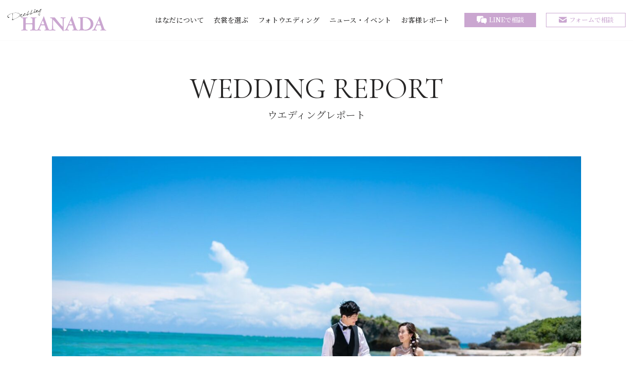

--- FILE ---
content_type: text/html; charset=UTF-8
request_url: https://www.bridal-hanada.co.jp/report/%E7%90%86%E6%83%B3%E3%81%AE%E3%83%89%E3%83%AC%E3%82%B9%E3%81%A7%E5%A4%A7%E6%BA%80%E8%B6%B3%E3%81%AE%E7%B5%90%E5%A9%9A%E5%BC%8F%E3%81%AB/
body_size: 32788
content:
<!DOCTYPE html>
<html lang="ja">

<head>
	
	<meta charset="UTF-8">
	<meta name="viewport" content="width=device-width, initial-scale=1, minimum-scale=1">
	<link rel="profile" href="http://gmpg.org/xfn/11">
	<!-- Google Tag Manager -->
<script>(function(w,d,s,l,i){w[l]=w[l]||[];w[l].push({'gtm.start':
new Date().getTime(),event:'gtm.js'});var f=d.getElementsByTagName(s)[0],
j=d.createElement(s),dl=l!='dataLayer'?'&l='+l:'';j.async=true;j.src=
'https://www.googletagmanager.com/gtm.js?id='+i+dl;f.parentNode.insertBefore(j,f);
})(window,document,'script','dataLayer','GTM-56N54DN');</script>
<!-- End Google Tag Manager -->
	<meta name='robots' content='index, follow, max-image-preview:large, max-snippet:-1, max-video-preview:-1' />

	<!-- This site is optimized with the Yoast SEO plugin v23.5 - https://yoast.com/wordpress/plugins/seo/ -->
	<title>理想のドレスで大満足の結婚式に | ウエディングレポート | ブライダルハウスはなだ - 福岡・北九州のドレスショップ</title>
	<meta name="description" content="【お客様の声・卒花レポートページ】30,000組以上のお客様から選ばれたHANADA。そんな先輩カップルのお写真やコメントをご紹介中。レンタルドレス・フォトウエディングのご相談はブライダルハウスはなだへ。" />
	<link rel="canonical" href="https://www.bridal-hanada.co.jp/report/理想のドレスで大満足の結婚式に/" />
	<meta property="og:locale" content="ja_JP" />
	<meta property="og:type" content="article" />
	<meta property="og:title" content="理想のドレスで大満足の結婚式に | ウエディングレポート | ブライダルハウスはなだ - 福岡・北九州のドレスショップ" />
	<meta property="og:description" content="【お客様の声・卒花レポートページ】30,000組以上のお客様から選ばれたHANADA。そんな先輩カップルのお写真やコメントをご紹介中。レンタルドレス・フォトウエディングのご相談はブライダルハウスはなだへ。" />
	<meta property="og:url" content="https://www.bridal-hanada.co.jp/report/理想のドレスで大満足の結婚式に/" />
	<meta property="og:site_name" content="ブライダルハウスはなだ" />
	<meta property="article:modified_time" content="2022-08-12T01:47:25+00:00" />
	<meta property="og:image" content="https://www.bridal-hanada.co.jp/wp-content/uploads/c729de46ab4d60bf5ebe38945420406a1_4780144744481935880_220809_5.jpg" />
	<meta property="og:image:width" content="1568" />
	<meta property="og:image:height" content="1046" />
	<meta property="og:image:type" content="image/jpeg" />
	<meta name="twitter:card" content="summary_large_image" />
	<meta name="twitter:label1" content="推定読み取り時間" />
	<meta name="twitter:data1" content="3分" />
	<script type="application/ld+json" class="yoast-schema-graph">{"@context":"https://schema.org","@graph":[{"@type":"WebPage","@id":"https://www.bridal-hanada.co.jp/report/%e7%90%86%e6%83%b3%e3%81%ae%e3%83%89%e3%83%ac%e3%82%b9%e3%81%a7%e5%a4%a7%e6%ba%80%e8%b6%b3%e3%81%ae%e7%b5%90%e5%a9%9a%e5%bc%8f%e3%81%ab/","url":"https://www.bridal-hanada.co.jp/report/%e7%90%86%e6%83%b3%e3%81%ae%e3%83%89%e3%83%ac%e3%82%b9%e3%81%a7%e5%a4%a7%e6%ba%80%e8%b6%b3%e3%81%ae%e7%b5%90%e5%a9%9a%e5%bc%8f%e3%81%ab/","name":"理想のドレスで大満足の結婚式に | ウエディングレポート | ブライダルハウスはなだ - 福岡・北九州のドレスショップ","isPartOf":{"@id":"https://www.bridal-hanada.co.jp/#website"},"primaryImageOfPage":{"@id":"https://www.bridal-hanada.co.jp/report/%e7%90%86%e6%83%b3%e3%81%ae%e3%83%89%e3%83%ac%e3%82%b9%e3%81%a7%e5%a4%a7%e6%ba%80%e8%b6%b3%e3%81%ae%e7%b5%90%e5%a9%9a%e5%bc%8f%e3%81%ab/#primaryimage"},"image":{"@id":"https://www.bridal-hanada.co.jp/report/%e7%90%86%e6%83%b3%e3%81%ae%e3%83%89%e3%83%ac%e3%82%b9%e3%81%a7%e5%a4%a7%e6%ba%80%e8%b6%b3%e3%81%ae%e7%b5%90%e5%a9%9a%e5%bc%8f%e3%81%ab/#primaryimage"},"thumbnailUrl":"https://www.bridal-hanada.co.jp/wp-content/uploads/c729de46ab4d60bf5ebe38945420406a1_4780144744481935880_220809_5.jpg","datePublished":"2022-08-12T01:47:24+00:00","dateModified":"2022-08-12T01:47:25+00:00","description":"【お客様の声・卒花レポートページ】30,000組以上のお客様から選ばれたHANADA。そんな先輩カップルのお写真やコメントをご紹介中。レンタルドレス・フォトウエディングのご相談はブライダルハウスはなだへ。","breadcrumb":{"@id":"https://www.bridal-hanada.co.jp/report/%e7%90%86%e6%83%b3%e3%81%ae%e3%83%89%e3%83%ac%e3%82%b9%e3%81%a7%e5%a4%a7%e6%ba%80%e8%b6%b3%e3%81%ae%e7%b5%90%e5%a9%9a%e5%bc%8f%e3%81%ab/#breadcrumb"},"inLanguage":"ja","potentialAction":[{"@type":"ReadAction","target":["https://www.bridal-hanada.co.jp/report/%e7%90%86%e6%83%b3%e3%81%ae%e3%83%89%e3%83%ac%e3%82%b9%e3%81%a7%e5%a4%a7%e6%ba%80%e8%b6%b3%e3%81%ae%e7%b5%90%e5%a9%9a%e5%bc%8f%e3%81%ab/"]}]},{"@type":"ImageObject","inLanguage":"ja","@id":"https://www.bridal-hanada.co.jp/report/%e7%90%86%e6%83%b3%e3%81%ae%e3%83%89%e3%83%ac%e3%82%b9%e3%81%a7%e5%a4%a7%e6%ba%80%e8%b6%b3%e3%81%ae%e7%b5%90%e5%a9%9a%e5%bc%8f%e3%81%ab/#primaryimage","url":"https://www.bridal-hanada.co.jp/wp-content/uploads/c729de46ab4d60bf5ebe38945420406a1_4780144744481935880_220809_5.jpg","contentUrl":"https://www.bridal-hanada.co.jp/wp-content/uploads/c729de46ab4d60bf5ebe38945420406a1_4780144744481935880_220809_5.jpg","width":1568,"height":1046},{"@type":"BreadcrumbList","@id":"https://www.bridal-hanada.co.jp/report/%e7%90%86%e6%83%b3%e3%81%ae%e3%83%89%e3%83%ac%e3%82%b9%e3%81%a7%e5%a4%a7%e6%ba%80%e8%b6%b3%e3%81%ae%e7%b5%90%e5%a9%9a%e5%bc%8f%e3%81%ab/#breadcrumb","itemListElement":[{"@type":"ListItem","position":1,"name":"レポート","item":"https://www.bridal-hanada.co.jp/report/"},{"@type":"ListItem","position":2,"name":"理想のドレスで大満足の結婚式に"}]},{"@type":"WebSite","@id":"https://www.bridal-hanada.co.jp/#website","url":"https://www.bridal-hanada.co.jp/","name":"ブライダルハウスはなだ","description":"福岡・北九州のドレスショップ","publisher":{"@id":"https://www.bridal-hanada.co.jp/#organization"},"potentialAction":[{"@type":"SearchAction","target":{"@type":"EntryPoint","urlTemplate":"https://www.bridal-hanada.co.jp/?s={search_term_string}"},"query-input":{"@type":"PropertyValueSpecification","valueRequired":true,"valueName":"search_term_string"}}],"inLanguage":"ja"},{"@type":"Organization","@id":"https://www.bridal-hanada.co.jp/#organization","name":"ブライダルハウスはなだ","url":"https://www.bridal-hanada.co.jp/","logo":{"@type":"ImageObject","inLanguage":"ja","@id":"https://www.bridal-hanada.co.jp/#/schema/logo/image/","url":"","contentUrl":"","caption":"ブライダルハウスはなだ"},"image":{"@id":"https://www.bridal-hanada.co.jp/#/schema/logo/image/"}}]}</script>
	<!-- / Yoast SEO plugin. -->


<link rel='dns-prefetch' href='//cdnjs.cloudflare.com' />
<link rel='dns-prefetch' href='//fonts.googleapis.com' />
<link rel="alternate" type="application/rss+xml" title="ブライダルハウスはなだ &raquo; フィード" href="https://www.bridal-hanada.co.jp/feed/" />
<link rel="alternate" type="application/rss+xml" title="ブライダルハウスはなだ &raquo; コメントフィード" href="https://www.bridal-hanada.co.jp/comments/feed/" />
<link rel="alternate" title="oEmbed (JSON)" type="application/json+oembed" href="https://www.bridal-hanada.co.jp/wp-json/oembed/1.0/embed?url=https%3A%2F%2Fwww.bridal-hanada.co.jp%2Freport%2F%25e7%2590%2586%25e6%2583%25b3%25e3%2581%25ae%25e3%2583%2589%25e3%2583%25ac%25e3%2582%25b9%25e3%2581%25a7%25e5%25a4%25a7%25e6%25ba%2580%25e8%25b6%25b3%25e3%2581%25ae%25e7%25b5%2590%25e5%25a9%259a%25e5%25bc%258f%25e3%2581%25ab%2F" />
<link rel="alternate" title="oEmbed (XML)" type="text/xml+oembed" href="https://www.bridal-hanada.co.jp/wp-json/oembed/1.0/embed?url=https%3A%2F%2Fwww.bridal-hanada.co.jp%2Freport%2F%25e7%2590%2586%25e6%2583%25b3%25e3%2581%25ae%25e3%2583%2589%25e3%2583%25ac%25e3%2582%25b9%25e3%2581%25a7%25e5%25a4%25a7%25e6%25ba%2580%25e8%25b6%25b3%25e3%2581%25ae%25e7%25b5%2590%25e5%25a9%259a%25e5%25bc%258f%25e3%2581%25ab%2F&#038;format=xml" />
<style id='wp-img-auto-sizes-contain-inline-css' type='text/css'>
img:is([sizes=auto i],[sizes^="auto," i]){contain-intrinsic-size:3000px 1500px}
/*# sourceURL=wp-img-auto-sizes-contain-inline-css */
</style>
<link rel='stylesheet' id='sbi_styles-css' href='https://www.bridal-hanada.co.jp/wp-content/plugins/instagram-feed/css/sbi-styles.min.css?ver=6.4.3' type='text/css' media='all' />
<style id='wp-emoji-styles-inline-css' type='text/css'>

	img.wp-smiley, img.emoji {
		display: inline !important;
		border: none !important;
		box-shadow: none !important;
		height: 1em !important;
		width: 1em !important;
		margin: 0 0.07em !important;
		vertical-align: -0.1em !important;
		background: none !important;
		padding: 0 !important;
	}
/*# sourceURL=wp-emoji-styles-inline-css */
</style>
<style id='wp-block-library-inline-css' type='text/css'>
:root{--wp-block-synced-color:#7a00df;--wp-block-synced-color--rgb:122,0,223;--wp-bound-block-color:var(--wp-block-synced-color);--wp-editor-canvas-background:#ddd;--wp-admin-theme-color:#007cba;--wp-admin-theme-color--rgb:0,124,186;--wp-admin-theme-color-darker-10:#006ba1;--wp-admin-theme-color-darker-10--rgb:0,107,160.5;--wp-admin-theme-color-darker-20:#005a87;--wp-admin-theme-color-darker-20--rgb:0,90,135;--wp-admin-border-width-focus:2px}@media (min-resolution:192dpi){:root{--wp-admin-border-width-focus:1.5px}}.wp-element-button{cursor:pointer}:root .has-very-light-gray-background-color{background-color:#eee}:root .has-very-dark-gray-background-color{background-color:#313131}:root .has-very-light-gray-color{color:#eee}:root .has-very-dark-gray-color{color:#313131}:root .has-vivid-green-cyan-to-vivid-cyan-blue-gradient-background{background:linear-gradient(135deg,#00d084,#0693e3)}:root .has-purple-crush-gradient-background{background:linear-gradient(135deg,#34e2e4,#4721fb 50%,#ab1dfe)}:root .has-hazy-dawn-gradient-background{background:linear-gradient(135deg,#faaca8,#dad0ec)}:root .has-subdued-olive-gradient-background{background:linear-gradient(135deg,#fafae1,#67a671)}:root .has-atomic-cream-gradient-background{background:linear-gradient(135deg,#fdd79a,#004a59)}:root .has-nightshade-gradient-background{background:linear-gradient(135deg,#330968,#31cdcf)}:root .has-midnight-gradient-background{background:linear-gradient(135deg,#020381,#2874fc)}:root{--wp--preset--font-size--normal:16px;--wp--preset--font-size--huge:42px}.has-regular-font-size{font-size:1em}.has-larger-font-size{font-size:2.625em}.has-normal-font-size{font-size:var(--wp--preset--font-size--normal)}.has-huge-font-size{font-size:var(--wp--preset--font-size--huge)}.has-text-align-center{text-align:center}.has-text-align-left{text-align:left}.has-text-align-right{text-align:right}.has-fit-text{white-space:nowrap!important}#end-resizable-editor-section{display:none}.aligncenter{clear:both}.items-justified-left{justify-content:flex-start}.items-justified-center{justify-content:center}.items-justified-right{justify-content:flex-end}.items-justified-space-between{justify-content:space-between}.screen-reader-text{border:0;clip-path:inset(50%);height:1px;margin:-1px;overflow:hidden;padding:0;position:absolute;width:1px;word-wrap:normal!important}.screen-reader-text:focus{background-color:#ddd;clip-path:none;color:#444;display:block;font-size:1em;height:auto;left:5px;line-height:normal;padding:15px 23px 14px;text-decoration:none;top:5px;width:auto;z-index:100000}html :where(.has-border-color){border-style:solid}html :where([style*=border-top-color]){border-top-style:solid}html :where([style*=border-right-color]){border-right-style:solid}html :where([style*=border-bottom-color]){border-bottom-style:solid}html :where([style*=border-left-color]){border-left-style:solid}html :where([style*=border-width]){border-style:solid}html :where([style*=border-top-width]){border-top-style:solid}html :where([style*=border-right-width]){border-right-style:solid}html :where([style*=border-bottom-width]){border-bottom-style:solid}html :where([style*=border-left-width]){border-left-style:solid}html :where(img[class*=wp-image-]){height:auto;max-width:100%}:where(figure){margin:0 0 1em}html :where(.is-position-sticky){--wp-admin--admin-bar--position-offset:var(--wp-admin--admin-bar--height,0px)}@media screen and (max-width:600px){html :where(.is-position-sticky){--wp-admin--admin-bar--position-offset:0px}}

/*# sourceURL=wp-block-library-inline-css */
</style><style id='wp-block-button-inline-css' type='text/css'>
.wp-block-button__link{align-content:center;box-sizing:border-box;cursor:pointer;display:inline-block;height:100%;text-align:center;word-break:break-word}.wp-block-button__link.aligncenter{text-align:center}.wp-block-button__link.alignright{text-align:right}:where(.wp-block-button__link){border-radius:9999px;box-shadow:none;padding:calc(.667em + 2px) calc(1.333em + 2px);text-decoration:none}.wp-block-button[style*=text-decoration] .wp-block-button__link{text-decoration:inherit}.wp-block-buttons>.wp-block-button.has-custom-width{max-width:none}.wp-block-buttons>.wp-block-button.has-custom-width .wp-block-button__link{width:100%}.wp-block-buttons>.wp-block-button.has-custom-font-size .wp-block-button__link{font-size:inherit}.wp-block-buttons>.wp-block-button.wp-block-button__width-25{width:calc(25% - var(--wp--style--block-gap, .5em)*.75)}.wp-block-buttons>.wp-block-button.wp-block-button__width-50{width:calc(50% - var(--wp--style--block-gap, .5em)*.5)}.wp-block-buttons>.wp-block-button.wp-block-button__width-75{width:calc(75% - var(--wp--style--block-gap, .5em)*.25)}.wp-block-buttons>.wp-block-button.wp-block-button__width-100{flex-basis:100%;width:100%}.wp-block-buttons.is-vertical>.wp-block-button.wp-block-button__width-25{width:25%}.wp-block-buttons.is-vertical>.wp-block-button.wp-block-button__width-50{width:50%}.wp-block-buttons.is-vertical>.wp-block-button.wp-block-button__width-75{width:75%}.wp-block-button.is-style-squared,.wp-block-button__link.wp-block-button.is-style-squared{border-radius:0}.wp-block-button.no-border-radius,.wp-block-button__link.no-border-radius{border-radius:0!important}:root :where(.wp-block-button .wp-block-button__link.is-style-outline),:root :where(.wp-block-button.is-style-outline>.wp-block-button__link){border:2px solid;padding:.667em 1.333em}:root :where(.wp-block-button .wp-block-button__link.is-style-outline:not(.has-text-color)),:root :where(.wp-block-button.is-style-outline>.wp-block-button__link:not(.has-text-color)){color:currentColor}:root :where(.wp-block-button .wp-block-button__link.is-style-outline:not(.has-background)),:root :where(.wp-block-button.is-style-outline>.wp-block-button__link:not(.has-background)){background-color:initial;background-image:none}
/*# sourceURL=https://www.bridal-hanada.co.jp/wp-includes/blocks/button/style.min.css */
</style>
<style id='wp-block-heading-inline-css' type='text/css'>
h1:where(.wp-block-heading).has-background,h2:where(.wp-block-heading).has-background,h3:where(.wp-block-heading).has-background,h4:where(.wp-block-heading).has-background,h5:where(.wp-block-heading).has-background,h6:where(.wp-block-heading).has-background{padding:1.25em 2.375em}h1.has-text-align-left[style*=writing-mode]:where([style*=vertical-lr]),h1.has-text-align-right[style*=writing-mode]:where([style*=vertical-rl]),h2.has-text-align-left[style*=writing-mode]:where([style*=vertical-lr]),h2.has-text-align-right[style*=writing-mode]:where([style*=vertical-rl]),h3.has-text-align-left[style*=writing-mode]:where([style*=vertical-lr]),h3.has-text-align-right[style*=writing-mode]:where([style*=vertical-rl]),h4.has-text-align-left[style*=writing-mode]:where([style*=vertical-lr]),h4.has-text-align-right[style*=writing-mode]:where([style*=vertical-rl]),h5.has-text-align-left[style*=writing-mode]:where([style*=vertical-lr]),h5.has-text-align-right[style*=writing-mode]:where([style*=vertical-rl]),h6.has-text-align-left[style*=writing-mode]:where([style*=vertical-lr]),h6.has-text-align-right[style*=writing-mode]:where([style*=vertical-rl]){rotate:180deg}
/*# sourceURL=https://www.bridal-hanada.co.jp/wp-includes/blocks/heading/style.min.css */
</style>
<style id='wp-block-image-inline-css' type='text/css'>
.wp-block-image>a,.wp-block-image>figure>a{display:inline-block}.wp-block-image img{box-sizing:border-box;height:auto;max-width:100%;vertical-align:bottom}@media not (prefers-reduced-motion){.wp-block-image img.hide{visibility:hidden}.wp-block-image img.show{animation:show-content-image .4s}}.wp-block-image[style*=border-radius] img,.wp-block-image[style*=border-radius]>a{border-radius:inherit}.wp-block-image.has-custom-border img{box-sizing:border-box}.wp-block-image.aligncenter{text-align:center}.wp-block-image.alignfull>a,.wp-block-image.alignwide>a{width:100%}.wp-block-image.alignfull img,.wp-block-image.alignwide img{height:auto;width:100%}.wp-block-image .aligncenter,.wp-block-image .alignleft,.wp-block-image .alignright,.wp-block-image.aligncenter,.wp-block-image.alignleft,.wp-block-image.alignright{display:table}.wp-block-image .aligncenter>figcaption,.wp-block-image .alignleft>figcaption,.wp-block-image .alignright>figcaption,.wp-block-image.aligncenter>figcaption,.wp-block-image.alignleft>figcaption,.wp-block-image.alignright>figcaption{caption-side:bottom;display:table-caption}.wp-block-image .alignleft{float:left;margin:.5em 1em .5em 0}.wp-block-image .alignright{float:right;margin:.5em 0 .5em 1em}.wp-block-image .aligncenter{margin-left:auto;margin-right:auto}.wp-block-image :where(figcaption){margin-bottom:1em;margin-top:.5em}.wp-block-image.is-style-circle-mask img{border-radius:9999px}@supports ((-webkit-mask-image:none) or (mask-image:none)) or (-webkit-mask-image:none){.wp-block-image.is-style-circle-mask img{border-radius:0;-webkit-mask-image:url('data:image/svg+xml;utf8,<svg viewBox="0 0 100 100" xmlns="http://www.w3.org/2000/svg"><circle cx="50" cy="50" r="50"/></svg>');mask-image:url('data:image/svg+xml;utf8,<svg viewBox="0 0 100 100" xmlns="http://www.w3.org/2000/svg"><circle cx="50" cy="50" r="50"/></svg>');mask-mode:alpha;-webkit-mask-position:center;mask-position:center;-webkit-mask-repeat:no-repeat;mask-repeat:no-repeat;-webkit-mask-size:contain;mask-size:contain}}:root :where(.wp-block-image.is-style-rounded img,.wp-block-image .is-style-rounded img){border-radius:9999px}.wp-block-image figure{margin:0}.wp-lightbox-container{display:flex;flex-direction:column;position:relative}.wp-lightbox-container img{cursor:zoom-in}.wp-lightbox-container img:hover+button{opacity:1}.wp-lightbox-container button{align-items:center;backdrop-filter:blur(16px) saturate(180%);background-color:#5a5a5a40;border:none;border-radius:4px;cursor:zoom-in;display:flex;height:20px;justify-content:center;opacity:0;padding:0;position:absolute;right:16px;text-align:center;top:16px;width:20px;z-index:100}@media not (prefers-reduced-motion){.wp-lightbox-container button{transition:opacity .2s ease}}.wp-lightbox-container button:focus-visible{outline:3px auto #5a5a5a40;outline:3px auto -webkit-focus-ring-color;outline-offset:3px}.wp-lightbox-container button:hover{cursor:pointer;opacity:1}.wp-lightbox-container button:focus{opacity:1}.wp-lightbox-container button:focus,.wp-lightbox-container button:hover,.wp-lightbox-container button:not(:hover):not(:active):not(.has-background){background-color:#5a5a5a40;border:none}.wp-lightbox-overlay{box-sizing:border-box;cursor:zoom-out;height:100vh;left:0;overflow:hidden;position:fixed;top:0;visibility:hidden;width:100%;z-index:100000}.wp-lightbox-overlay .close-button{align-items:center;cursor:pointer;display:flex;justify-content:center;min-height:40px;min-width:40px;padding:0;position:absolute;right:calc(env(safe-area-inset-right) + 16px);top:calc(env(safe-area-inset-top) + 16px);z-index:5000000}.wp-lightbox-overlay .close-button:focus,.wp-lightbox-overlay .close-button:hover,.wp-lightbox-overlay .close-button:not(:hover):not(:active):not(.has-background){background:none;border:none}.wp-lightbox-overlay .lightbox-image-container{height:var(--wp--lightbox-container-height);left:50%;overflow:hidden;position:absolute;top:50%;transform:translate(-50%,-50%);transform-origin:top left;width:var(--wp--lightbox-container-width);z-index:9999999999}.wp-lightbox-overlay .wp-block-image{align-items:center;box-sizing:border-box;display:flex;height:100%;justify-content:center;margin:0;position:relative;transform-origin:0 0;width:100%;z-index:3000000}.wp-lightbox-overlay .wp-block-image img{height:var(--wp--lightbox-image-height);min-height:var(--wp--lightbox-image-height);min-width:var(--wp--lightbox-image-width);width:var(--wp--lightbox-image-width)}.wp-lightbox-overlay .wp-block-image figcaption{display:none}.wp-lightbox-overlay button{background:none;border:none}.wp-lightbox-overlay .scrim{background-color:#fff;height:100%;opacity:.9;position:absolute;width:100%;z-index:2000000}.wp-lightbox-overlay.active{visibility:visible}@media not (prefers-reduced-motion){.wp-lightbox-overlay.active{animation:turn-on-visibility .25s both}.wp-lightbox-overlay.active img{animation:turn-on-visibility .35s both}.wp-lightbox-overlay.show-closing-animation:not(.active){animation:turn-off-visibility .35s both}.wp-lightbox-overlay.show-closing-animation:not(.active) img{animation:turn-off-visibility .25s both}.wp-lightbox-overlay.zoom.active{animation:none;opacity:1;visibility:visible}.wp-lightbox-overlay.zoom.active .lightbox-image-container{animation:lightbox-zoom-in .4s}.wp-lightbox-overlay.zoom.active .lightbox-image-container img{animation:none}.wp-lightbox-overlay.zoom.active .scrim{animation:turn-on-visibility .4s forwards}.wp-lightbox-overlay.zoom.show-closing-animation:not(.active){animation:none}.wp-lightbox-overlay.zoom.show-closing-animation:not(.active) .lightbox-image-container{animation:lightbox-zoom-out .4s}.wp-lightbox-overlay.zoom.show-closing-animation:not(.active) .lightbox-image-container img{animation:none}.wp-lightbox-overlay.zoom.show-closing-animation:not(.active) .scrim{animation:turn-off-visibility .4s forwards}}@keyframes show-content-image{0%{visibility:hidden}99%{visibility:hidden}to{visibility:visible}}@keyframes turn-on-visibility{0%{opacity:0}to{opacity:1}}@keyframes turn-off-visibility{0%{opacity:1;visibility:visible}99%{opacity:0;visibility:visible}to{opacity:0;visibility:hidden}}@keyframes lightbox-zoom-in{0%{transform:translate(calc((-100vw + var(--wp--lightbox-scrollbar-width))/2 + var(--wp--lightbox-initial-left-position)),calc(-50vh + var(--wp--lightbox-initial-top-position))) scale(var(--wp--lightbox-scale))}to{transform:translate(-50%,-50%) scale(1)}}@keyframes lightbox-zoom-out{0%{transform:translate(-50%,-50%) scale(1);visibility:visible}99%{visibility:visible}to{transform:translate(calc((-100vw + var(--wp--lightbox-scrollbar-width))/2 + var(--wp--lightbox-initial-left-position)),calc(-50vh + var(--wp--lightbox-initial-top-position))) scale(var(--wp--lightbox-scale));visibility:hidden}}
/*# sourceURL=https://www.bridal-hanada.co.jp/wp-includes/blocks/image/style.min.css */
</style>
<style id='wp-block-list-inline-css' type='text/css'>
ol,ul{box-sizing:border-box}:root :where(.wp-block-list.has-background){padding:1.25em 2.375em}
/*# sourceURL=https://www.bridal-hanada.co.jp/wp-includes/blocks/list/style.min.css */
</style>
<style id='wp-block-buttons-inline-css' type='text/css'>
.wp-block-buttons{box-sizing:border-box}.wp-block-buttons.is-vertical{flex-direction:column}.wp-block-buttons.is-vertical>.wp-block-button:last-child{margin-bottom:0}.wp-block-buttons>.wp-block-button{display:inline-block;margin:0}.wp-block-buttons.is-content-justification-left{justify-content:flex-start}.wp-block-buttons.is-content-justification-left.is-vertical{align-items:flex-start}.wp-block-buttons.is-content-justification-center{justify-content:center}.wp-block-buttons.is-content-justification-center.is-vertical{align-items:center}.wp-block-buttons.is-content-justification-right{justify-content:flex-end}.wp-block-buttons.is-content-justification-right.is-vertical{align-items:flex-end}.wp-block-buttons.is-content-justification-space-between{justify-content:space-between}.wp-block-buttons.aligncenter{text-align:center}.wp-block-buttons:not(.is-content-justification-space-between,.is-content-justification-right,.is-content-justification-left,.is-content-justification-center) .wp-block-button.aligncenter{margin-left:auto;margin-right:auto;width:100%}.wp-block-buttons[style*=text-decoration] .wp-block-button,.wp-block-buttons[style*=text-decoration] .wp-block-button__link{text-decoration:inherit}.wp-block-buttons.has-custom-font-size .wp-block-button__link{font-size:inherit}.wp-block-buttons .wp-block-button__link{width:100%}.wp-block-button.aligncenter{text-align:center}
/*# sourceURL=https://www.bridal-hanada.co.jp/wp-includes/blocks/buttons/style.min.css */
</style>
<style id='wp-block-post-featured-image-inline-css' type='text/css'>
.wp-block-post-featured-image{margin-left:0;margin-right:0}.wp-block-post-featured-image a{display:block;height:100%}.wp-block-post-featured-image :where(img){box-sizing:border-box;height:auto;max-width:100%;vertical-align:bottom;width:100%}.wp-block-post-featured-image.alignfull img,.wp-block-post-featured-image.alignwide img{width:100%}.wp-block-post-featured-image .wp-block-post-featured-image__overlay.has-background-dim{background-color:#000;inset:0;position:absolute}.wp-block-post-featured-image{position:relative}.wp-block-post-featured-image .wp-block-post-featured-image__overlay.has-background-gradient{background-color:initial}.wp-block-post-featured-image .wp-block-post-featured-image__overlay.has-background-dim-0{opacity:0}.wp-block-post-featured-image .wp-block-post-featured-image__overlay.has-background-dim-10{opacity:.1}.wp-block-post-featured-image .wp-block-post-featured-image__overlay.has-background-dim-20{opacity:.2}.wp-block-post-featured-image .wp-block-post-featured-image__overlay.has-background-dim-30{opacity:.3}.wp-block-post-featured-image .wp-block-post-featured-image__overlay.has-background-dim-40{opacity:.4}.wp-block-post-featured-image .wp-block-post-featured-image__overlay.has-background-dim-50{opacity:.5}.wp-block-post-featured-image .wp-block-post-featured-image__overlay.has-background-dim-60{opacity:.6}.wp-block-post-featured-image .wp-block-post-featured-image__overlay.has-background-dim-70{opacity:.7}.wp-block-post-featured-image .wp-block-post-featured-image__overlay.has-background-dim-80{opacity:.8}.wp-block-post-featured-image .wp-block-post-featured-image__overlay.has-background-dim-90{opacity:.9}.wp-block-post-featured-image .wp-block-post-featured-image__overlay.has-background-dim-100{opacity:1}.wp-block-post-featured-image:where(.alignleft,.alignright){width:100%}
/*# sourceURL=https://www.bridal-hanada.co.jp/wp-includes/blocks/post-featured-image/style.min.css */
</style>
<style id='wp-block-post-navigation-link-inline-css' type='text/css'>
.wp-block-post-navigation-link .wp-block-post-navigation-link__arrow-previous{display:inline-block;margin-right:1ch}.wp-block-post-navigation-link .wp-block-post-navigation-link__arrow-previous:not(.is-arrow-chevron){transform:scaleX(1)}.wp-block-post-navigation-link .wp-block-post-navigation-link__arrow-next{display:inline-block;margin-left:1ch}.wp-block-post-navigation-link .wp-block-post-navigation-link__arrow-next:not(.is-arrow-chevron){transform:scaleX(1)}.wp-block-post-navigation-link.has-text-align-left[style*="writing-mode: vertical-lr"],.wp-block-post-navigation-link.has-text-align-right[style*="writing-mode: vertical-rl"]{rotate:180deg}
/*# sourceURL=https://www.bridal-hanada.co.jp/wp-includes/blocks/post-navigation-link/style.min.css */
</style>
<style id='wp-block-columns-inline-css' type='text/css'>
.wp-block-columns{box-sizing:border-box;display:flex;flex-wrap:wrap!important}@media (min-width:782px){.wp-block-columns{flex-wrap:nowrap!important}}.wp-block-columns{align-items:normal!important}.wp-block-columns.are-vertically-aligned-top{align-items:flex-start}.wp-block-columns.are-vertically-aligned-center{align-items:center}.wp-block-columns.are-vertically-aligned-bottom{align-items:flex-end}@media (max-width:781px){.wp-block-columns:not(.is-not-stacked-on-mobile)>.wp-block-column{flex-basis:100%!important}}@media (min-width:782px){.wp-block-columns:not(.is-not-stacked-on-mobile)>.wp-block-column{flex-basis:0;flex-grow:1}.wp-block-columns:not(.is-not-stacked-on-mobile)>.wp-block-column[style*=flex-basis]{flex-grow:0}}.wp-block-columns.is-not-stacked-on-mobile{flex-wrap:nowrap!important}.wp-block-columns.is-not-stacked-on-mobile>.wp-block-column{flex-basis:0;flex-grow:1}.wp-block-columns.is-not-stacked-on-mobile>.wp-block-column[style*=flex-basis]{flex-grow:0}:where(.wp-block-columns){margin-bottom:1.75em}:where(.wp-block-columns.has-background){padding:1.25em 2.375em}.wp-block-column{flex-grow:1;min-width:0;overflow-wrap:break-word;word-break:break-word}.wp-block-column.is-vertically-aligned-top{align-self:flex-start}.wp-block-column.is-vertically-aligned-center{align-self:center}.wp-block-column.is-vertically-aligned-bottom{align-self:flex-end}.wp-block-column.is-vertically-aligned-stretch{align-self:stretch}.wp-block-column.is-vertically-aligned-bottom,.wp-block-column.is-vertically-aligned-center,.wp-block-column.is-vertically-aligned-top{width:100%}
/*# sourceURL=https://www.bridal-hanada.co.jp/wp-includes/blocks/columns/style.min.css */
</style>
<style id='wp-block-paragraph-inline-css' type='text/css'>
.is-small-text{font-size:.875em}.is-regular-text{font-size:1em}.is-large-text{font-size:2.25em}.is-larger-text{font-size:3em}.has-drop-cap:not(:focus):first-letter{float:left;font-size:8.4em;font-style:normal;font-weight:100;line-height:.68;margin:.05em .1em 0 0;text-transform:uppercase}body.rtl .has-drop-cap:not(:focus):first-letter{float:none;margin-left:.1em}p.has-drop-cap.has-background{overflow:hidden}:root :where(p.has-background){padding:1.25em 2.375em}:where(p.has-text-color:not(.has-link-color)) a{color:inherit}p.has-text-align-left[style*="writing-mode:vertical-lr"],p.has-text-align-right[style*="writing-mode:vertical-rl"]{rotate:180deg}
/*# sourceURL=https://www.bridal-hanada.co.jp/wp-includes/blocks/paragraph/style.min.css */
</style>
<style id='wp-block-spacer-inline-css' type='text/css'>
.wp-block-spacer{clear:both}
/*# sourceURL=https://www.bridal-hanada.co.jp/wp-includes/blocks/spacer/style.min.css */
</style>
<style id='wp-block-table-inline-css' type='text/css'>
.wp-block-table{overflow-x:auto}.wp-block-table table{border-collapse:collapse;width:100%}.wp-block-table thead{border-bottom:3px solid}.wp-block-table tfoot{border-top:3px solid}.wp-block-table td,.wp-block-table th{border:1px solid;padding:.5em}.wp-block-table .has-fixed-layout{table-layout:fixed;width:100%}.wp-block-table .has-fixed-layout td,.wp-block-table .has-fixed-layout th{word-break:break-word}.wp-block-table.aligncenter,.wp-block-table.alignleft,.wp-block-table.alignright{display:table;width:auto}.wp-block-table.aligncenter td,.wp-block-table.aligncenter th,.wp-block-table.alignleft td,.wp-block-table.alignleft th,.wp-block-table.alignright td,.wp-block-table.alignright th{word-break:break-word}.wp-block-table .has-subtle-light-gray-background-color{background-color:#f3f4f5}.wp-block-table .has-subtle-pale-green-background-color{background-color:#e9fbe5}.wp-block-table .has-subtle-pale-blue-background-color{background-color:#e7f5fe}.wp-block-table .has-subtle-pale-pink-background-color{background-color:#fcf0ef}.wp-block-table.is-style-stripes{background-color:initial;border-collapse:inherit;border-spacing:0}.wp-block-table.is-style-stripes tbody tr:nth-child(odd){background-color:#f0f0f0}.wp-block-table.is-style-stripes.has-subtle-light-gray-background-color tbody tr:nth-child(odd){background-color:#f3f4f5}.wp-block-table.is-style-stripes.has-subtle-pale-green-background-color tbody tr:nth-child(odd){background-color:#e9fbe5}.wp-block-table.is-style-stripes.has-subtle-pale-blue-background-color tbody tr:nth-child(odd){background-color:#e7f5fe}.wp-block-table.is-style-stripes.has-subtle-pale-pink-background-color tbody tr:nth-child(odd){background-color:#fcf0ef}.wp-block-table.is-style-stripes td,.wp-block-table.is-style-stripes th{border-color:#0000}.wp-block-table.is-style-stripes{border-bottom:1px solid #f0f0f0}.wp-block-table .has-border-color td,.wp-block-table .has-border-color th,.wp-block-table .has-border-color tr,.wp-block-table .has-border-color>*{border-color:inherit}.wp-block-table table[style*=border-top-color] tr:first-child,.wp-block-table table[style*=border-top-color] tr:first-child td,.wp-block-table table[style*=border-top-color] tr:first-child th,.wp-block-table table[style*=border-top-color]>*,.wp-block-table table[style*=border-top-color]>* td,.wp-block-table table[style*=border-top-color]>* th{border-top-color:inherit}.wp-block-table table[style*=border-top-color] tr:not(:first-child){border-top-color:initial}.wp-block-table table[style*=border-right-color] td:last-child,.wp-block-table table[style*=border-right-color] th,.wp-block-table table[style*=border-right-color] tr,.wp-block-table table[style*=border-right-color]>*{border-right-color:inherit}.wp-block-table table[style*=border-bottom-color] tr:last-child,.wp-block-table table[style*=border-bottom-color] tr:last-child td,.wp-block-table table[style*=border-bottom-color] tr:last-child th,.wp-block-table table[style*=border-bottom-color]>*,.wp-block-table table[style*=border-bottom-color]>* td,.wp-block-table table[style*=border-bottom-color]>* th{border-bottom-color:inherit}.wp-block-table table[style*=border-bottom-color] tr:not(:last-child){border-bottom-color:initial}.wp-block-table table[style*=border-left-color] td:first-child,.wp-block-table table[style*=border-left-color] th,.wp-block-table table[style*=border-left-color] tr,.wp-block-table table[style*=border-left-color]>*{border-left-color:inherit}.wp-block-table table[style*=border-style] td,.wp-block-table table[style*=border-style] th,.wp-block-table table[style*=border-style] tr,.wp-block-table table[style*=border-style]>*{border-style:inherit}.wp-block-table table[style*=border-width] td,.wp-block-table table[style*=border-width] th,.wp-block-table table[style*=border-width] tr,.wp-block-table table[style*=border-width]>*{border-style:inherit;border-width:inherit}
/*# sourceURL=https://www.bridal-hanada.co.jp/wp-includes/blocks/table/style.min.css */
</style>
<link rel='stylesheet' id='kadence-blocks-column-css' href='https://www.bridal-hanada.co.jp/wp-content/plugins/kadence-blocks/dist/style-blocks-column.css?ver=3.5.32' type='text/css' media='all' />
<style id='global-styles-inline-css' type='text/css'>
:root{--wp--preset--aspect-ratio--square: 1;--wp--preset--aspect-ratio--4-3: 4/3;--wp--preset--aspect-ratio--3-4: 3/4;--wp--preset--aspect-ratio--3-2: 3/2;--wp--preset--aspect-ratio--2-3: 2/3;--wp--preset--aspect-ratio--16-9: 16/9;--wp--preset--aspect-ratio--9-16: 9/16;--wp--preset--color--black: #000000;--wp--preset--color--cyan-bluish-gray: #abb8c3;--wp--preset--color--white: #ffffff;--wp--preset--color--pale-pink: #f78da7;--wp--preset--color--vivid-red: #cf2e2e;--wp--preset--color--luminous-vivid-orange: #ff6900;--wp--preset--color--luminous-vivid-amber: #fcb900;--wp--preset--color--light-green-cyan: #7bdcb5;--wp--preset--color--vivid-green-cyan: #00d084;--wp--preset--color--pale-cyan-blue: #8ed1fc;--wp--preset--color--vivid-cyan-blue: #0693e3;--wp--preset--color--vivid-purple: #9b51e0;--wp--preset--color--neve-link-color: var(--nv-primary-accent);--wp--preset--color--neve-link-hover-color: var(--nv-secondary-accent);--wp--preset--color--nv-site-bg: var(--nv-site-bg);--wp--preset--color--nv-light-bg: var(--nv-light-bg);--wp--preset--color--nv-dark-bg: var(--nv-dark-bg);--wp--preset--color--neve-text-color: var(--nv-text-color);--wp--preset--color--nv-text-dark-bg: var(--nv-text-dark-bg);--wp--preset--color--nv-c-1: var(--nv-c-1);--wp--preset--color--nv-c-2: var(--nv-c-2);--wp--preset--gradient--vivid-cyan-blue-to-vivid-purple: linear-gradient(135deg,rgb(6,147,227) 0%,rgb(155,81,224) 100%);--wp--preset--gradient--light-green-cyan-to-vivid-green-cyan: linear-gradient(135deg,rgb(122,220,180) 0%,rgb(0,208,130) 100%);--wp--preset--gradient--luminous-vivid-amber-to-luminous-vivid-orange: linear-gradient(135deg,rgb(252,185,0) 0%,rgb(255,105,0) 100%);--wp--preset--gradient--luminous-vivid-orange-to-vivid-red: linear-gradient(135deg,rgb(255,105,0) 0%,rgb(207,46,46) 100%);--wp--preset--gradient--very-light-gray-to-cyan-bluish-gray: linear-gradient(135deg,rgb(238,238,238) 0%,rgb(169,184,195) 100%);--wp--preset--gradient--cool-to-warm-spectrum: linear-gradient(135deg,rgb(74,234,220) 0%,rgb(151,120,209) 20%,rgb(207,42,186) 40%,rgb(238,44,130) 60%,rgb(251,105,98) 80%,rgb(254,248,76) 100%);--wp--preset--gradient--blush-light-purple: linear-gradient(135deg,rgb(255,206,236) 0%,rgb(152,150,240) 100%);--wp--preset--gradient--blush-bordeaux: linear-gradient(135deg,rgb(254,205,165) 0%,rgb(254,45,45) 50%,rgb(107,0,62) 100%);--wp--preset--gradient--luminous-dusk: linear-gradient(135deg,rgb(255,203,112) 0%,rgb(199,81,192) 50%,rgb(65,88,208) 100%);--wp--preset--gradient--pale-ocean: linear-gradient(135deg,rgb(255,245,203) 0%,rgb(182,227,212) 50%,rgb(51,167,181) 100%);--wp--preset--gradient--electric-grass: linear-gradient(135deg,rgb(202,248,128) 0%,rgb(113,206,126) 100%);--wp--preset--gradient--midnight: linear-gradient(135deg,rgb(2,3,129) 0%,rgb(40,116,252) 100%);--wp--preset--font-size--small: 13px;--wp--preset--font-size--medium: 20px;--wp--preset--font-size--large: 36px;--wp--preset--font-size--x-large: 42px;--wp--preset--spacing--20: 0.44rem;--wp--preset--spacing--30: 0.67rem;--wp--preset--spacing--40: 1rem;--wp--preset--spacing--50: 1.5rem;--wp--preset--spacing--60: 2.25rem;--wp--preset--spacing--70: 3.38rem;--wp--preset--spacing--80: 5.06rem;--wp--preset--shadow--natural: 6px 6px 9px rgba(0, 0, 0, 0.2);--wp--preset--shadow--deep: 12px 12px 50px rgba(0, 0, 0, 0.4);--wp--preset--shadow--sharp: 6px 6px 0px rgba(0, 0, 0, 0.2);--wp--preset--shadow--outlined: 6px 6px 0px -3px rgb(255, 255, 255), 6px 6px rgb(0, 0, 0);--wp--preset--shadow--crisp: 6px 6px 0px rgb(0, 0, 0);}:where(.is-layout-flex){gap: 0.5em;}:where(.is-layout-grid){gap: 0.5em;}body .is-layout-flex{display: flex;}.is-layout-flex{flex-wrap: wrap;align-items: center;}.is-layout-flex > :is(*, div){margin: 0;}body .is-layout-grid{display: grid;}.is-layout-grid > :is(*, div){margin: 0;}:where(.wp-block-columns.is-layout-flex){gap: 2em;}:where(.wp-block-columns.is-layout-grid){gap: 2em;}:where(.wp-block-post-template.is-layout-flex){gap: 1.25em;}:where(.wp-block-post-template.is-layout-grid){gap: 1.25em;}.has-black-color{color: var(--wp--preset--color--black) !important;}.has-cyan-bluish-gray-color{color: var(--wp--preset--color--cyan-bluish-gray) !important;}.has-white-color{color: var(--wp--preset--color--white) !important;}.has-pale-pink-color{color: var(--wp--preset--color--pale-pink) !important;}.has-vivid-red-color{color: var(--wp--preset--color--vivid-red) !important;}.has-luminous-vivid-orange-color{color: var(--wp--preset--color--luminous-vivid-orange) !important;}.has-luminous-vivid-amber-color{color: var(--wp--preset--color--luminous-vivid-amber) !important;}.has-light-green-cyan-color{color: var(--wp--preset--color--light-green-cyan) !important;}.has-vivid-green-cyan-color{color: var(--wp--preset--color--vivid-green-cyan) !important;}.has-pale-cyan-blue-color{color: var(--wp--preset--color--pale-cyan-blue) !important;}.has-vivid-cyan-blue-color{color: var(--wp--preset--color--vivid-cyan-blue) !important;}.has-vivid-purple-color{color: var(--wp--preset--color--vivid-purple) !important;}.has-black-background-color{background-color: var(--wp--preset--color--black) !important;}.has-cyan-bluish-gray-background-color{background-color: var(--wp--preset--color--cyan-bluish-gray) !important;}.has-white-background-color{background-color: var(--wp--preset--color--white) !important;}.has-pale-pink-background-color{background-color: var(--wp--preset--color--pale-pink) !important;}.has-vivid-red-background-color{background-color: var(--wp--preset--color--vivid-red) !important;}.has-luminous-vivid-orange-background-color{background-color: var(--wp--preset--color--luminous-vivid-orange) !important;}.has-luminous-vivid-amber-background-color{background-color: var(--wp--preset--color--luminous-vivid-amber) !important;}.has-light-green-cyan-background-color{background-color: var(--wp--preset--color--light-green-cyan) !important;}.has-vivid-green-cyan-background-color{background-color: var(--wp--preset--color--vivid-green-cyan) !important;}.has-pale-cyan-blue-background-color{background-color: var(--wp--preset--color--pale-cyan-blue) !important;}.has-vivid-cyan-blue-background-color{background-color: var(--wp--preset--color--vivid-cyan-blue) !important;}.has-vivid-purple-background-color{background-color: var(--wp--preset--color--vivid-purple) !important;}.has-black-border-color{border-color: var(--wp--preset--color--black) !important;}.has-cyan-bluish-gray-border-color{border-color: var(--wp--preset--color--cyan-bluish-gray) !important;}.has-white-border-color{border-color: var(--wp--preset--color--white) !important;}.has-pale-pink-border-color{border-color: var(--wp--preset--color--pale-pink) !important;}.has-vivid-red-border-color{border-color: var(--wp--preset--color--vivid-red) !important;}.has-luminous-vivid-orange-border-color{border-color: var(--wp--preset--color--luminous-vivid-orange) !important;}.has-luminous-vivid-amber-border-color{border-color: var(--wp--preset--color--luminous-vivid-amber) !important;}.has-light-green-cyan-border-color{border-color: var(--wp--preset--color--light-green-cyan) !important;}.has-vivid-green-cyan-border-color{border-color: var(--wp--preset--color--vivid-green-cyan) !important;}.has-pale-cyan-blue-border-color{border-color: var(--wp--preset--color--pale-cyan-blue) !important;}.has-vivid-cyan-blue-border-color{border-color: var(--wp--preset--color--vivid-cyan-blue) !important;}.has-vivid-purple-border-color{border-color: var(--wp--preset--color--vivid-purple) !important;}.has-vivid-cyan-blue-to-vivid-purple-gradient-background{background: var(--wp--preset--gradient--vivid-cyan-blue-to-vivid-purple) !important;}.has-light-green-cyan-to-vivid-green-cyan-gradient-background{background: var(--wp--preset--gradient--light-green-cyan-to-vivid-green-cyan) !important;}.has-luminous-vivid-amber-to-luminous-vivid-orange-gradient-background{background: var(--wp--preset--gradient--luminous-vivid-amber-to-luminous-vivid-orange) !important;}.has-luminous-vivid-orange-to-vivid-red-gradient-background{background: var(--wp--preset--gradient--luminous-vivid-orange-to-vivid-red) !important;}.has-very-light-gray-to-cyan-bluish-gray-gradient-background{background: var(--wp--preset--gradient--very-light-gray-to-cyan-bluish-gray) !important;}.has-cool-to-warm-spectrum-gradient-background{background: var(--wp--preset--gradient--cool-to-warm-spectrum) !important;}.has-blush-light-purple-gradient-background{background: var(--wp--preset--gradient--blush-light-purple) !important;}.has-blush-bordeaux-gradient-background{background: var(--wp--preset--gradient--blush-bordeaux) !important;}.has-luminous-dusk-gradient-background{background: var(--wp--preset--gradient--luminous-dusk) !important;}.has-pale-ocean-gradient-background{background: var(--wp--preset--gradient--pale-ocean) !important;}.has-electric-grass-gradient-background{background: var(--wp--preset--gradient--electric-grass) !important;}.has-midnight-gradient-background{background: var(--wp--preset--gradient--midnight) !important;}.has-small-font-size{font-size: var(--wp--preset--font-size--small) !important;}.has-medium-font-size{font-size: var(--wp--preset--font-size--medium) !important;}.has-large-font-size{font-size: var(--wp--preset--font-size--large) !important;}.has-x-large-font-size{font-size: var(--wp--preset--font-size--x-large) !important;}
:where(.wp-block-columns.is-layout-flex){gap: 2em;}:where(.wp-block-columns.is-layout-grid){gap: 2em;}
/*# sourceURL=global-styles-inline-css */
</style>
<style id='core-block-supports-inline-css' type='text/css'>
.wp-container-core-buttons-is-layout-fdcfc74e{justify-content:flex-start;}.wp-container-core-columns-is-layout-9d6595d7{flex-wrap:nowrap;}.wp-container-core-buttons-is-layout-16018d1d{justify-content:center;}
/*# sourceURL=core-block-supports-inline-css */
</style>

<style id='classic-theme-styles-inline-css' type='text/css'>
/*! This file is auto-generated */
.wp-block-button__link{color:#fff;background-color:#32373c;border-radius:9999px;box-shadow:none;text-decoration:none;padding:calc(.667em + 2px) calc(1.333em + 2px);font-size:1.125em}.wp-block-file__button{background:#32373c;color:#fff;text-decoration:none}
/*# sourceURL=/wp-includes/css/classic-themes.min.css */
</style>
<link rel='stylesheet' id='wpos-slick-style-css' href='https://www.bridal-hanada.co.jp/wp-content/plugins/wp-responsive-recent-post-slider/assets/css/slick.css?ver=3.0.9' type='text/css' media='all' />
<link rel='stylesheet' id='wppsac-public-style-css' href='https://www.bridal-hanada.co.jp/wp-content/plugins/wp-responsive-recent-post-slider/assets/css/recent-post-style.css?ver=3.0.9' type='text/css' media='all' />
<link rel='stylesheet' id='wp-pagenavi-css' href='https://www.bridal-hanada.co.jp/wp-content/plugins/wp-pagenavi/pagenavi-css.css?ver=2.70' type='text/css' media='all' />
<link rel='stylesheet' id='neve-style-css' href='https://www.bridal-hanada.co.jp/wp-content/themes/neve/style-main-new.min.css?ver=3.2.2' type='text/css' media='all' />
<style id='neve-style-inline-css' type='text/css'>
.nv-meta-list li.meta:not(:last-child):after { content:"/" }
 .hamburger { transition-property: opacity, filter; transition-duration: 0.5s; transition-timing-function: linear; } .hamburger .hamburger-inner, .hamburger .hamburger-inner::before, .hamburger .hamburger-inner::after { background-color: currentColor; } .hamburger-box { width: 15px; height: 12px; display: inline-block; position: relative; } .hamburger-inner { display: block; top: 50%; margin-top: -1px; } .hamburger-inner, .hamburger-inner:before, .hamburger-inner:after { width: 15px; height: 2px; background-color: currentColor; border-radius: 2px; position: absolute; transition-property: transform; transition-duration: 0.5s; transition-timing-function: ease; } .hamburger-inner:before, .hamburger-inner:after { content: ""; display: block; } .hamburger-inner:before { top: -5px; } .hamburger-inner:after { bottom: -5px; } .hamburger--squeeze .hamburger-inner { transition-duration: 0.075s; transition-timing-function: cubic-bezier(0.55, 0.055, 0.675, 0.19); } .hamburger--squeeze .hamburger-inner::before { transition: top 0.075s 0.12s ease, opacity 0.075s ease; } .hamburger--squeeze .hamburger-inner::after { transition: bottom 0.075s 0.12s ease, transform 0.075s cubic-bezier(0.55, 0.055, 0.675, 0.19); } .is-active .hamburger--squeeze .hamburger-inner, .hamburger--squeeze.is-active .hamburger-inner { transform: rotate(45deg); transition-delay: 0.12s; transition-timing-function: cubic-bezier(0.215, 0.61, 0.355, 1); } .is-active .hamburger--squeeze .hamburger-inner::before, .hamburger--squeeze.is-active .hamburger-inner::before { top: 0; opacity: 0; transition: top 0.075s ease, opacity 0.075s 0.12s ease; } .is-active .hamburger--squeeze .hamburger-inner::after, .hamburger--squeeze.is-active .hamburger-inner::after { bottom: 0; transform: rotate(-90deg); transition: bottom 0.075s ease, transform 0.075s 0.12s cubic-bezier(0.215, 0.61, 0.355, 1); }
 :root{ --container: 748px;--postWidth:100%; --primaryBtnBg: var(--nv-primary-accent); --primaryBtnHoverBg: var(--nv-primary-accent); --primaryBtnColor: #ffffff; --secondaryBtnColor: var(--nv-primary-accent); --primaryBtnHoverColor: #ffffff; --secondaryBtnHoverColor: var(--nv-text-color);--primaryBtnBorderRadius:3px;--secondaryBtnBorderRadius:3px;--secondaryBtnBorderWidth:3px;--btnPadding:10px 15px;--primaryBtnPadding:10px 15px;--secondaryBtnPadding:7px 12px; --btnLineHeight: 1.6em; --btnTextTransform: none; --btnFontWeight: 600; --bodyFontFamily: "Noto Serif JP"; --bodyFontSize: 13px; --bodyLineHeight: 2em; --bodyLetterSpacing: 0px; --bodyFontWeight: 300; --bodyTextTransform: none; --h1FontSize: 32px; --h1FontWeight: 600; --h1LineHeight: 1.2em; --h1LetterSpacing: 0px; --h1TextTransform: none; --h2FontSize: 24px; --h2FontWeight: 600; --h2LineHeight: 1.3em; --h2LetterSpacing: 0px; --h2TextTransform: none; --h3FontSize: 20px; --h3FontWeight: 600; --h3LineHeight: 1.4em; --h3LetterSpacing: 0px; --h3TextTransform: none; --h4FontSize: 18px; --h4FontWeight: 600; --h4LineHeight: 1.6em; --h4LetterSpacing: 0px; --h4TextTransform: none; --h5FontSize: 16px; --h5FontWeight: 600; --h5LineHeight: 1.6em; --h5LetterSpacing: 0px; --h5TextTransform: none; --h6FontSize: 14px; --h6FontWeight: 600; --h6LineHeight: 1.6em; --h6LetterSpacing: 0px; --h6TextTransform: none;--formFieldBorderWidth:2px;--formFieldBorderRadius:3px; --formFieldBgColor: var(--nv-light-bg); --formFieldBorderColor: #e7e7e7; --formFieldColor: var(--nv-text-color);--formFieldPadding:10px 15px; } .has-neve-button-color-color{ color: var(--nv-primary-accent)!important; } .has-neve-button-color-background-color{ background-color: var(--nv-primary-accent)!important; } .single-post-container .alignfull > [class*="__inner-container"], .single-post-container .alignwide > [class*="__inner-container"]{ max-width:718px } .nv-meta-list{ --avatarSize: 20px; } .single .nv-meta-list{ --avatarSize: 20px; } .blog .nv-meta-list li, .archive .nv-meta-list li{ --fontWeight: none; } .single h1.entry-title{ --fontSize: 32px; } .nv-is-boxed.nv-comments-wrap{ --padding:20px; } .nv-is-boxed.comment-respond{ --padding:20px; } .nv-single-post-wrap{ --spacing: 60px; } .global-styled{ --bgColor: var(--nv-site-bg); } .header-top{ --rowBColor: var(--nv-light-bg); --color: var(--nv-text-color); --bgColor: var(--nv-site-bg); } .header-main{ --rowBColor: var(--nv-light-bg); --color: var(--nv-text-color); --bgColor: var(--nv-site-bg); } .header-bottom{ --rowBColor: var(--nv-light-bg); --color: var(--nv-text-color); --bgColor: var(--nv-site-bg); } .header-menu-sidebar-bg{ --justify: center; --textAlign: center;--flexG: 0; --color: var(--nv-text-color); --bgColor: var(--nv-site-bg); } .builder-item--logo{ --maxWidth: 120px;--padding:10px 0; --textAlign: left;--justify: flex-start; } .builder-item--nav-icon,.header-menu-sidebar .close-sidebar-panel .navbar-toggle{ --borderWidth:0; } .builder-item--nav-icon{ --padding:10px 15px; } .builder-item--primary-menu{ --hoverColor: var(--nv-secondary-accent); --activeColor: var(--nv-primary-accent); --spacing: 20px; --height: 25px; --fontSize: 1em; --lineHeight: 1.6; --letterSpacing: 0px; --fontWeight: 500; --textTransform: none; --iconSize: 1em; } .hfg-is-group.has-primary-menu .inherit-ff{ --inheritedFW: 500; } .builder-item--custom_html{ --fontSize: 1em; --lineHeight: 1.6; --letterSpacing: 0px; --fontWeight: 500; --textTransform: none; --iconSize: 1em; --textAlign: left;--justify: flex-start; } .builder-item--secondary-menu{ --hoverColor: var(--nv-secondary-accent); --spacing: 20px; --height: 25px; --fontSize: 1em; --lineHeight: 1.6; --letterSpacing: 0px; --fontWeight: 500; --textTransform: none; --iconSize: 1em; } .hfg-is-group.has-secondary-menu .inherit-ff{ --inheritedFW: 500; } .footer-top-inner .row{ grid-template-columns:1fr; --vAlign: flex-start; } .footer-top{ --rowBColor: var(--nv-light-bg); --color: var(--nv-text-color); --bgColor: var(--nv-light-bg); } .footer-main-inner .row{ grid-template-columns:1fr; --vAlign: flex-start; } .footer-main{ --rowBColor: var(--nv-light-bg); --color: var(--nv-text-color); --bgColor: var(--nv-light-bg); } .footer-bottom-inner .row{ grid-template-columns:1fr; --vAlign: flex-start; } .footer-bottom{ --rowBColor: var(--nv-light-bg); --color: var(--nv-text-color); --bgColor: var(--nv-light-bg); } .builder-item--footer-one-widgets{ --padding:20px; --textAlign: left;--justify: flex-start; } .builder-item--footer-two-widgets{ --padding:20px; --textAlign: left;--justify: flex-start; } .item--inner.builder-item--footer_copyright{ --color: #cccccc; } .builder-item--footer_copyright{ --padding:0 0 40px 0;; --fontSize: 0.8em; --lineHeight: 1.6em; --letterSpacing: 0px; --fontWeight: 600; --textTransform: uppercase; --iconSize: 0.8em; --textAlign: center;--justify: center; } @media(min-width: 576px){ :root{ --container: 992px;--postWidth:100%;--btnPadding:10px 15px;--primaryBtnPadding:10px 15px;--secondaryBtnPadding:7px 12px; --btnLineHeight: 1.6em; --bodyFontSize: 14px; --bodyLineHeight: 2em; --bodyLetterSpacing: 0px; --h1FontSize: 40px; --h1LineHeight: 1.2em; --h1LetterSpacing: 0px; --h2FontSize: 32px; --h2LineHeight: 1.2em; --h2LetterSpacing: 0px; --h3FontSize: 24px; --h3LineHeight: 1.4em; --h3LetterSpacing: 0px; --h4FontSize: 20px; --h4LineHeight: 1.5em; --h4LetterSpacing: 0px; --h5FontSize: 18px; --h5LineHeight: 1.6em; --h5LetterSpacing: 0px; --h6FontSize: 16px; --h6LineHeight: 1.6em; --h6LetterSpacing: 0px; } .single-post-container .alignfull > [class*="__inner-container"], .single-post-container .alignwide > [class*="__inner-container"]{ max-width:962px } .nv-meta-list{ --avatarSize: 20px; } .single .nv-meta-list{ --avatarSize: 20px; } .single h1.entry-title{ --fontSize: 042px; } .nv-is-boxed.nv-comments-wrap{ --padding:30px; } .nv-is-boxed.comment-respond{ --padding:30px; } .nv-single-post-wrap{ --spacing: 60px; } .header-menu-sidebar-bg{ --justify: flex-start; --textAlign: left;--flexG: 1; } .builder-item--logo{ --maxWidth: 48px;--padding:10px 0; --textAlign: left;--justify: flex-start; } .builder-item--nav-icon{ --padding:10px 15px; } .builder-item--primary-menu{ --spacing: 20px; --height: 25px; --fontSize: 1em; --lineHeight: 1.6; --letterSpacing: 0px; --iconSize: 1em; } .builder-item--custom_html{ --fontSize: 1em; --lineHeight: 1.6; --letterSpacing: 0px; --iconSize: 1em; --textAlign: left;--justify: flex-start; } .builder-item--secondary-menu{ --spacing: 20px; --height: 25px; --fontSize: 1em; --lineHeight: 1.6; --letterSpacing: 0px; --iconSize: 1em; } .builder-item--footer-one-widgets{ --padding:20px; --textAlign: left;--justify: flex-start; } .builder-item--footer-two-widgets{ --padding:20px; --textAlign: left;--justify: flex-start; } .builder-item--footer_copyright{ --fontSize: 0.8em; --lineHeight: 1.6em; --letterSpacing: 0px; --iconSize: 0.8em; --textAlign: center;--justify: center; } }@media(min-width: 960px){ :root{ --container: 1100px;--postWidth:33.333333333333%;--btnPadding:13px 15px;--primaryBtnPadding:13px 15px;--secondaryBtnPadding:10px 12px; --btnFs: 16px; --btnLineHeight: 1.6em; --bodyFontSize: 14px; --bodyLineHeight: 2em; --bodyLetterSpacing: 0px; --h1FontSize: 40px; --h1LineHeight: 1.3em; --h1LetterSpacing: 0px; --h2FontSize: 32px; --h2LineHeight: 1.2em; --h2LetterSpacing: 0px; --h3FontSize: 28px; --h3LineHeight: 1.4em; --h3LetterSpacing: 0px; --h4FontSize: 24px; --h4LineHeight: 1.5em; --h4LetterSpacing: 0px; --h5FontSize: 20px; --h5LineHeight: 1.6em; --h5LetterSpacing: 0px; --h6FontSize: 16px; --h6LineHeight: 1.6em; --h6LetterSpacing: 0px; --formFieldFontSize: 1em; } body:not(.single):not(.archive):not(.blog):not(.search):not(.error404) .neve-main > .container .col, body.post-type-archive-course .neve-main > .container .col, body.post-type-archive-llms_membership .neve-main > .container .col{ max-width: 100%; } body:not(.single):not(.archive):not(.blog):not(.search):not(.error404) .nv-sidebar-wrap, body.post-type-archive-course .nv-sidebar-wrap, body.post-type-archive-llms_membership .nv-sidebar-wrap{ max-width: 0%; } .neve-main > .archive-container .nv-index-posts.col{ max-width: 100%; } .neve-main > .archive-container .nv-sidebar-wrap{ max-width: 0%; } .neve-main > .single-post-container .nv-single-post-wrap.col{ max-width: 70%; } .single-post-container .alignfull > [class*="__inner-container"], .single-post-container .alignwide > [class*="__inner-container"]{ max-width:740px } .container-fluid.single-post-container .alignfull > [class*="__inner-container"], .container-fluid.single-post-container .alignwide > [class*="__inner-container"]{ max-width:calc(70% + 15px) } .neve-main > .single-post-container .nv-sidebar-wrap{ max-width: 30%; } .nv-meta-list{ --avatarSize: 20px; } .single .nv-meta-list{ --avatarSize: 20px; } .blog .nv-meta-list li, .archive .nv-meta-list li{ --fontSize: 1em; } .single h1.entry-title{ --fontSize: 064px; } .nv-is-boxed.nv-comments-wrap{ --padding:40px; } .nv-is-boxed.comment-respond{ --padding:40px; } .nv-single-post-wrap{ --spacing: 20px; } .header-menu-sidebar-bg{ --justify: flex-start; --textAlign: left;--flexG: 1; } .builder-item--logo{ --maxWidth: 200px;--padding:10px 0; --textAlign: left;--justify: flex-start; } .builder-item--nav-icon{ --padding:10px 15px; } .builder-item--primary-menu{ --spacing: 20px; --height: 25px; --fontSize: 1em; --lineHeight: 1.6; --letterSpacing: 0px; --iconSize: 1em; } .builder-item--custom_html{ --fontSize: 1em; --lineHeight: 1.6; --letterSpacing: 0px; --iconSize: 1em; --textAlign: left;--justify: flex-start; } .builder-item--secondary-menu{ --spacing: 20px; --height: 25px; --fontSize: 1em; --lineHeight: 1.6; --letterSpacing: 0px; --iconSize: 1em; } .footer-bottom{ --height:80px; } .builder-item--footer-one-widgets{ --padding:20px; --textAlign: left;--justify: flex-start; } .builder-item--footer-two-widgets{ --padding:20px; --textAlign: left;--justify: flex-start; } .builder-item--footer_copyright{ --fontSize: 10px; --lineHeight: 1.6em; --letterSpacing: 0px; --iconSize: 10px; --textAlign: center;--justify: center; } }:root{--nv-primary-accent:#caa6d0;--nv-secondary-accent:#caa6d0;--nv-site-bg:#ffffff;--nv-light-bg:#fcfcfc;--nv-dark-bg:#f2e9f3;--nv-text-color:#272626;--nv-text-dark-bg:#ffffff;--nv-c-1:#76a658;--nv-c-2:#dc5a52;--nv-fallback-ff:Arial, Helvetica, sans-serif;}
/*# sourceURL=neve-style-inline-css */
</style>
<style id='kadence-blocks-global-variables-inline-css' type='text/css'>
:root {--global-kb-font-size-sm:clamp(0.8rem, 0.73rem + 0.217vw, 0.9rem);--global-kb-font-size-md:clamp(1.1rem, 0.995rem + 0.326vw, 1.25rem);--global-kb-font-size-lg:clamp(1.75rem, 1.576rem + 0.543vw, 2rem);--global-kb-font-size-xl:clamp(2.25rem, 1.728rem + 1.63vw, 3rem);--global-kb-font-size-xxl:clamp(2.5rem, 1.456rem + 3.26vw, 4rem);--global-kb-font-size-xxxl:clamp(2.75rem, 0.489rem + 7.065vw, 6rem);}:root {--global-palette1: #3182CE;--global-palette2: #2B6CB0;--global-palette3: #1A202C;--global-palette4: #2D3748;--global-palette5: #4A5568;--global-palette6: #718096;--global-palette7: #EDF2F7;--global-palette8: #F7FAFC;--global-palette9: #ffffff;}
/*# sourceURL=kadence-blocks-global-variables-inline-css */
</style>
<link rel='stylesheet' id='neve-google-font-noto-serif-jp-css' href='//fonts.googleapis.com/css?family=Noto+Serif+JP%3A400%2C300%2C600%2C500&#038;display=swap&#038;ver=3.2.2' type='text/css' media='all' />
<script type="text/javascript" src="https://www.bridal-hanada.co.jp/wp-includes/js/jquery/jquery.min.js?ver=3.7.1" id="jquery-core-js"></script>
<script type="text/javascript" src="https://www.bridal-hanada.co.jp/wp-includes/js/jquery/jquery-migrate.min.js?ver=3.4.1" id="jquery-migrate-js"></script>
<script type="text/javascript" src="//cdnjs.cloudflare.com/ajax/libs/jquery-easing/1.4.1/jquery.easing.min.js?ver=6.9" id="jquery-easing-js"></script>
<link rel="https://api.w.org/" href="https://www.bridal-hanada.co.jp/wp-json/" /><link rel="alternate" title="JSON" type="application/json" href="https://www.bridal-hanada.co.jp/wp-json/wp/v2/report/5945" /><link rel="EditURI" type="application/rsd+xml" title="RSD" href="https://www.bridal-hanada.co.jp/xmlrpc.php?rsd" />
<meta name="generator" content="WordPress 6.9" />
<link rel='shortlink' href='https://www.bridal-hanada.co.jp/?p=5945' />
<script type='text/javascript'>
/* <![CDATA[ */
var VPData = {"__":{"couldnt_retrieve_vp":"Couldn't retrieve Visual Portfolio ID.","pswp_close":"Close (Esc)","pswp_share":"Share","pswp_fs":"Toggle fullscreen","pswp_zoom":"Zoom in\/out","pswp_prev":"Previous (arrow left)","pswp_next":"Next (arrow right)","pswp_share_fb":"Share on Facebook","pswp_share_tw":"Tweet","pswp_share_pin":"Pin it","fancybox_close":"Close","fancybox_next":"Next","fancybox_prev":"Previous","fancybox_error":"The requested content cannot be loaded. <br \/> Please try again later.","fancybox_play_start":"Start slideshow","fancybox_play_stop":"Pause slideshow","fancybox_full_screen":"Full screen","fancybox_thumbs":"Thumbnails","fancybox_download":"Download","fancybox_share":"Share","fancybox_zoom":"Zoom"},"settingsPopupGallery":{"enable_on_wordpress_images":false,"vendor":"fancybox","deep_linking":false,"deep_linking_url_to_share_images":false,"show_arrows":true,"show_counter":true,"show_zoom_button":true,"show_fullscreen_button":true,"show_share_button":true,"show_close_button":true,"show_thumbs":true,"show_download_button":false,"show_slideshow":false,"click_to_zoom":true},"screenSizes":[320,576,768,992,1200]};
/* ]]> */
</script>

<!-- Meta Pixel Code -->
<script type='text/javascript'>
!function(f,b,e,v,n,t,s){if(f.fbq)return;n=f.fbq=function(){n.callMethod?
n.callMethod.apply(n,arguments):n.queue.push(arguments)};if(!f._fbq)f._fbq=n;
n.push=n;n.loaded=!0;n.version='2.0';n.queue=[];t=b.createElement(e);t.async=!0;
t.src=v;s=b.getElementsByTagName(e)[0];s.parentNode.insertBefore(t,s)}(window,
document,'script','https://connect.facebook.net/en_US/fbevents.js?v=next');
</script>
<!-- End Meta Pixel Code -->

      <script type='text/javascript'>
        var url = window.location.origin + '?ob=open-bridge';
        fbq('set', 'openbridge', '259500571282992', url);
      </script>
    <script type='text/javascript'>fbq('init', '259500571282992', {}, {
    "agent": "wordpress-6.9-3.0.13"
})</script><script type='text/javascript'>
    fbq('track', 'PageView', []);
  </script>
<!-- Meta Pixel Code -->
<noscript>
<img height="1" width="1" style="display:none" alt="fbpx"
src="https://www.facebook.com/tr?id=259500571282992&ev=PageView&noscript=1" />
</noscript>
<!-- End Meta Pixel Code -->
        <style type="text/css">
            /* If html does not have either class, do not show lazy loaded images. */
            html:not(.vp-lazyload-enabled):not(.js) .vp-lazyload {
                display: none;
            }
        </style>
        <script>
            document.documentElement.classList.add(
                'vp-lazyload-enabled'
            );
        </script>
        <link rel="icon" href="https://www.bridal-hanada.co.jp/wp-content/uploads/favicon_hanada.ico" sizes="32x32" />
<link rel="icon" href="https://www.bridal-hanada.co.jp/wp-content/uploads/favicon_hanada.ico" sizes="192x192" />
<link rel="apple-touch-icon" href="https://www.bridal-hanada.co.jp/wp-content/uploads/favicon_hanada.ico" />
<meta name="msapplication-TileImage" content="https://www.bridal-hanada.co.jp/wp-content/uploads/favicon_hanada.ico" />
		<style type="text/css" id="wp-custom-css">
			@media screen and (max-width:767px) {
	.pc-only,
	.sp-hide {
		display: none!important;
	}
}
@media screen and (min-width:768px) {
	.sp-only,
	.pc-hide {
		display: none!important;
	}
}
h1, h2, h3, h4, h5, h6,p {
	margin: 0 0 20px;
}
.wp-block-kadence-image {
	margin: 0;
	line-height: 0;
}
.wp-block-kadence-image > * {
	line-height: normal;
}
header.header {
    position: fixed;
    top: 0;
    left: 0;
    width: 100%;
    z-index: 20;
}

/* デフォルトテーブル */
figure.wp-block-table.is-style-regular td {
    border-top: 1px solid #ededed;
    border-bottom: 1px solid #ededed;
    font-size: 1em;
}
td {
	font-size: 1em;
  border-bottom: 1px solid #ededed;
}

/* スマホバーガー */
.builder-item--nav-icon, .header-menu-sidebar .close-sidebar-panel .navbar-toggle {
	border: none!important;
	outline: none!important;
}


/* スマホバーガーメニュー内 */
.header-menu-sidebar-bg {
  background: rgba(255,255,255,0.95);
}
.header-menu-sidebar .navbar-toggle-wrapper {
  background: #fff;
}
.sp-menu-cv-wrap {
  gap: 12px!important;
}
.sp-menu-cv-wrap .wp-block-button__link {
  padding: 1em!important;
}

/* スマホメニュー */
.nv-html-content h2 {
	margin-bottom: 5px;
	font-family: 'Cormorant Infant';
	font-weight: 400;
	text-align: center;
	font-size: 28px;
}
.sp-menu-caption {
	font-size: 14px;
	margin-bottom: 20px!important;
}

.sp-menu-line-wrap {
	display: flex;
	flex-direction: row;
	flex-wrap: nowrap;
	margin: 0 -6px;
  column-gap: 12px!important;
}
.wp-block-columns:not(.is-not-stacked-on-mobile)>.wp-block-column {
  flex-basis: 0!important;
}

.sp-menu-line-wrap > * {
	flex: 1;
	margin: 0 6px;
}

.sp-menu-line-wrap wp-block-buttons {width: 100%;}

.wp-block-buttons>.wp-block-button {display: block;width: 100%;}

.wp-block-button__link {
	display: flex;
	justify-content: center;
	align-items: center;
	background: none;
	border: 1px solid;
	border-radius: 0;
}

.sp-menu-main-list > li {border-bottom: 1px solid #ccc;}

.sp-menu-main-list {
	border-top: 1px solid #ccc;
	margin-top: 60px;
}

.sp-menu-main-list > li > a {display: block;padding: 1.2em 1em;}

.sp-menu-main-list ul li:last-child {
	margin-bottom: 1em;
}

.sp-menu-main-list ul li a {display: block;padding: 0.6em 1em;}

.sp-menu-main-list ul li a:before {
	content: "-";
	display: inline-block;
	margin-right: 5px;
}

.sp-menu-sub {
	padding: 1em 0;
	display: flex;
	flex-wrap: nowrap;
	border-bottom: 1px solid #ccc;
  gap: 0!important;
}
.sp-menu-sub li a {
	display: block;
	padding: 0.6em 1em;
  font-size: 12px;
}
.sp-menu-sub li a:before {
	content: "-";
	display: inline-block;
	margin-right: 5px;
}

.sp-menu-tel-title {
	font-size: 14px;
	margin-bottom: 10px!important;
}

.sp-menu-tel-btn {
	margin-bottom: 10px!important;
}

.sp-menu-tel-btn a {
	font-size: 26px!important;
	font-weight: normal;
}

/* サブメニュー */
.submenu a {
	border: 1px solid #CAA6D0;
	padding: 0.3em 1.8em;
  font-size: 13px;
	transition: 0.3s;
}
.submenu a:before {
	content: "";
	display: inline-block;
	margin-right: 5px;
	transition: 0.3s;
}
.submenu-line a,
.submenu-reserve a:hover {
  background-color: #CAA6D0!important;
  color: #fff!important;
}
.submenu-line a:hover,
.submenu-reserve a {
  color: #CAA6D0!important;
  background-color: #fff!important;
}
.submenu-line a:before {
	width: 20px;
	height: 20px;
  background: url(/wp-content/uploads/icon-fukidashi-white.svg) no-repeat center / contain;
}
.submenu-line a:hover:before {
  background-image: url(/wp-content/uploads/icon-fukidashi-color.svg);
}
.submenu-reserve a:before {
	width: 17px;
	height: 12px;
  background: url(/wp-content/uploads/icon-mail-color.svg) no-repeat center / contain;
}
.submenu-reserve a:hover:before {
  background-image: url(/wp-content/uploads/icon-mail-white.svg);
}

/* バーガーメニュー出し分け */
@media (min-width: 1210px) {
	.hfg-slot.right .builder-item:last-child {
		display: none;
	}
}
@media (max-width: 1209px) {
		.hfg-slot.right .builder-item:not(:last-child) {
			display: none;
	}
}

.wp-block-button__link img {margin-right: 10px;}

/* footer */
@media (max-width: 767px) {
	.item--inner.builder-item--footer-two-widgets {
		padding: 0;
	}
}

/* Slickボタンデザイン */
.kt-blocks-carousel .slick-dots li,
.wppsac-post-carousel .slick-dots li {
	height: 4px!important;
	width: 48px!important;
}

.kt-blocks-carousel .slick-dots li button,
.wppsac-post-carousel .slick-dots li button {
	height: 4px!important;
	width: 40px!important;
	box-shadow: none!important;
	border-radius: 0!important;
	border-color: #ccc!important;
}

.kt-blocks-carousel .slick-dots li button:before,
.wppsac-post-carousel .slick-dots li button:before{
	width: 40px!important;
	height: 4px!important;
	border-radius: 0!important;
  background: none;
  border: 1px solid #ccc!important;
}

.kt-blocks-carousel .slick-dots li.slick-active button:before,
.wppsac-post-carousel .slick-dots li.slick-active button {
	border: none!important;
}

/* お知らせ一覧（トップ） */
.wppsac-post-carousel .slick-list {
  padding-bottom: 20px;
}
.wppsac-post-carousel.design-1 .wppsac-post-image-bg {
	margin-bottom: 0;
}
.wppsac-post-carousel.design-1 .wppsac-post-title a {font-size: 16px;line-height: 1.5;}

.wppsac-post-date {text-align: right;opacity: 0.4;}

@media (max-width: 767px) {
	.wppsac-post-carousel.design-1 .wppsac-post-title a {
		font-size: 13px;
	}
	.wppsac-post-carousel .wppsac-post-date {
		font-size: 12px;
	}
}

/* お知らせslick */
.wppsac-post-carousel.design-1 .slick-prev,
.wppsac-post-carousel.design-1 .slick-next {
	position: absolute;
    display: block;
    height: 50px;
    width: 30px;
    line-height: 0px;
    font-size: 0px;
    cursor: pointer;
    background: none!important;
    color: white;
    border-radius: 0;
    transform: translate(0, -50%);
    padding: 0;
    border: none;
    outline: none;
    box-shadow: none;
    transition: opacity .4s ease-in-out;
    opacity: 1;
    z-index: 1;
}
.wppsac-post-carousel.design-1 .slick-prev {
	left: -30px!important;
}
.wppsac-post-carousel.design-1 .slick-next {
	right: -30px!important;
}
.wppsac-post-carousel.design-1 .slick-prev:hover,
.wppsac-post-carousel.design-1 .slick-next:hover,
.wppsac-post-carousel.design-1 .slick-prev:focus,
.wppsac-post-carousel.design-1 .slick-next:focus {
	background: none!important;
}
.wppsac-post-carousel.design-1 .slick-prev:before {
    border-style: solid;
    border-width: 1px 1px 0 0;
    border-color: #222;
    content: '';
    display: block;
    height: 20px;
    width: 20px;
    position: absolute;
    top: calc(50% - 10px);
    left: 6px;
    transform: rotate(-135deg);
    vertical-align: top;
}
.wppsac-post-carousel.design-1 .slick-next:before {
    border-style: solid;
    border-width: 1px 1px 0 0;
    border-color: #222;
    content: '';
    display: block;
    height: 20px;
    width: 20px;
    position: absolute;
    top: calc(50% - 10px);
    left: 0px;
    transform: rotate(45deg);
    vertical-align: top;
}

.wp-block-kadence-spacer.aligncenter {
	pointer-events: none;
}

/* カーソルアニメーション */
#cursor {
  position: fixed;
  -webkit-transform: translate(-50%, -50%);
  transform: translate(-50%, -50%);
  background: var(--nv-secondary-accent);
  width: 5px;
  height: 5px;
  border-radius: 100%;
  pointer-events: none;
  z-index: 10;
/*   mix-blend-mode: difference; */
}

#cursor.active {
  transform: scale(0); }

#stalker {
  position: fixed;
  -webkit-transform: translate(-50%, -50%);
  transform: translate(-50%, -50%);
  background: var(--nv-secondary-accent);
  width: 40px;
  height: 40px;
  border-radius: 100%;
  transition: 0.2s;
  opacity: .3;
  pointer-events: none;
  z-index: 10;
/*   mix-blend-mode: difference; */
}

#stalker.active {
  transform: scale(2); }

/*下層ページ フローティング分のスペース */

body:not(.home) .neve-main {
	margin-top: 80px;
}
@media (max-width: 959px) {
	body:not(.home) .neve-main {
		margin-top: 55px;
	}
}

/* お知らせ */
.posts-wrapper .entry-title {
	font-size: 16px;
}
.posts-wrapper .nv-meta-list {
	text-align: right;
}

/* お知らせ詳細 */
.nv-single-post-wrap {
	margin-bottom: 20px;
}
small.nv--yoast-breadcrumb.neve-breadcrumbs-wrapper {
    display: none;
}
.nv-single-post-wrap .entry-title {
  font-size: 24px;
  text-align: left;
}
.nv-single-post-wrap .nv-meta-list {
  text-align: right;
  font-size: 13px;
}
@media screen and (min-width: 768px) {
	.nv-single-post-wrap {
/* 		display: flex;
		align-items: center;
		column-gap: 27px; */
	}
	.nv-single-post-wrap .nv-thumb-wrap {
		flex: 0 0 50%;
	}
}
@media screen and (max-width:767px) {
	.nv-single-post-wrap {
		margin-bottom: 0;
	}
	.nv-single-post-wrap>div:first-child {
		margin: 20px auto;
	}
	.nv-single-post-wrap .entry-title {
		font-size: 18px;
	}
	.nv-single-post-wrap>div:last-child {
		padding-bottom: 0;
	}
}

/* プラン詳細 - MV */
.plan-single-mv .kt-inside-inner-col {
	height: 100%;
}
.plan-single-mv .kt-row-column-wrap {
  column-gap: 6px;
}
.plan-single-mv figure.wp-block-kadence-image {
  position: relative;
  height: 0;
}
.plan-single-mv figure.wp-block-kadence-image img {
  object-fit: cover;
  width: 100%;
  height: 100%;
  position: absolute;
  top: 0;
  left: 0;
}
.plan-single-mv figure.image1 {
	height: 100%;
}
.plan-single-mv figure.image2,
.plan-single-mv figure.image5 {
  padding-top: 75%;
}
.plan-single-mv figure.image3,
.plan-single-mv figure.image4 {
  padding-top: 150%;
}
.plan-single-mv figure.image2,
.plan-single-mv figure.image4 {
  margin-bottom: 6px;
}
@media screen and (max-width: 767px) {
  .plan-single-mv figure.image1 {
    height: auto;
  }
  .plan-single-mv figure.image1 img {
    position: static;
    width: 100%;
    height: auto;
    object-fit: contain;
  }
}

/* gallery blockの調整 */
figure.wp-block-gallery.has-nested-images {
    align-items: normal;
    display: flex;
    flex-wrap: wrap;
    gap: var(--wp--style--unstable-gallery-gap, 16px);
}		</style>
		
	<link rel='stylesheet' id='kadence-blocks-spacer-css' href='https://www.bridal-hanada.co.jp/wp-content/plugins/kadence-blocks/dist/style-blocks-spacer.css?ver=3.5.32' type='text/css' media='all' />
<style id='kadence-blocks-advancedheading-inline-css' type='text/css'>
	.wp-block-kadence-advancedheading mark{background:transparent;border-style:solid;border-width:0}
	.wp-block-kadence-advancedheading mark.kt-highlight{color:#f76a0c;}
	.kb-adv-heading-icon{display: inline-flex;justify-content: center;align-items: center;}
	.is-layout-constrained > .kb-advanced-heading-link {display: block;}.wp-block-kadence-advancedheading.has-background{padding: 0;}.kb-screen-reader-text{position:absolute;width:1px;height:1px;padding:0;margin:-1px;overflow:hidden;clip:rect(0,0,0,0);}
/*# sourceURL=kadence-blocks-advancedheading-inline-css */
</style>
<link rel='stylesheet' id='kadence-blocks-rowlayout-css' href='https://www.bridal-hanada.co.jp/wp-content/plugins/kadence-blocks/dist/style-blocks-rowlayout.css?ver=3.5.32' type='text/css' media='all' />
<link rel='stylesheet' id='kadence-blocks-advancedbtn-css' href='https://www.bridal-hanada.co.jp/wp-content/plugins/kadence-blocks/dist/style-blocks-advancedbtn.css?ver=3.5.32' type='text/css' media='all' />
</head>

<body  class="wp-singular report-template-default single single-report postid-5945 wp-theme-neve  nv-blog-grid nv-sidebar-full-width menu_sidebar_full_canvas" id="neve_body"  >
<!-- Google Tag Manager (noscript) -->
<noscript><iframe src="https://www.googletagmanager.com/ns.html?id=GTM-56N54DN"
height="0" width="0" style="display:none;visibility:hidden"></iframe></noscript>
<!-- End Google Tag Manager (noscript) -->
<div class="wrapper">
	
	<header class="header" role="banner" next-page-hide>
		<a class="neve-skip-link show-on-focus" href="#content" >
			コンテンツへスキップ		</a>
		<div id="header-grid"  class="hfg_header site-header">
	
<nav class="header--row header-main hide-on-mobile hide-on-tablet layout-fullwidth nv-navbar header--row"
	data-row-id="main" data-show-on="desktop">

	<div
		class="header--row-inner header-main-inner">
		<div class="container">
			<div
				class="row row--wrapper"
				data-section="hfg_header_layout_main" >
				<div class="hfg-slot left"><div class="builder-item desktop-left"><div class="item--inner builder-item--logo"
		data-section="title_tagline"
		data-item-id="logo">
	
<div class="site-logo">
	<a class="brand" href="https://www.bridal-hanada.co.jp/" title="ブライダルハウスはなだ"
			aria-label="ブライダルハウスはなだ"><img width="187" height="42" src="https://www.bridal-hanada.co.jp/wp-content/uploads/2022/04/logo.svg" class="neve-site-logo skip-lazy" alt="" data-variant="logo" decoding="async" /></a></div>

	</div>

</div></div><div class="hfg-slot right"><div class="builder-item has-nav"><div class="item--inner builder-item--primary-menu has_menu"
		data-section="header_menu_primary"
		data-item-id="primary-menu">
	<div class="nv-nav-wrap">
	<div role="navigation" class="style-border-bottom nav-menu-primary"
			aria-label="メインメニュー">

		<ul id="nv-primary-navigation-main" class="primary-menu-ul nav-ul"><li id="menu-item-4240" class="menu-item menu-item-type-post_type menu-item-object-page menu-item-4240"><a href="https://www.bridal-hanada.co.jp/about/">はなだについて</a></li>
<li id="menu-item-456" class="menu-item menu-item-type-post_type menu-item-object-page menu-item-456"><a href="https://www.bridal-hanada.co.jp/dress/">衣裳を選ぶ</a></li>
<li id="menu-item-457" class="menu-item menu-item-type-post_type menu-item-object-page menu-item-457"><a href="https://www.bridal-hanada.co.jp/photo/">フォトウエディング</a></li>
<li id="menu-item-1534" class="menu-item menu-item-type-post_type menu-item-object-page menu-item-1534"><a href="https://www.bridal-hanada.co.jp/information/">ニュース・イベント</a></li>
<li id="menu-item-460" class="menu-item menu-item-type-custom menu-item-object-custom menu-item-460"><a href="/report">お客様レポート</a></li>
</ul>	</div>
</div>

	</div>

</div><div class="builder-item desktop-left"><div class="item--inner builder-item--secondary-menu has_menu"
		data-section="secondary_menu_primary"
		data-item-id="secondary-menu">
	<div class="nv-top-bar">
	<div role="navigation" class="menu-content style-plain nav-menu-secondary"
		aria-label="サブメニュー">
		<ul id="secondary-menu" class="nav-ul"><li id="menu-item-461" class="submenu submenu-line menu-item menu-item-type-custom menu-item-object-custom menu-item-461"><a target="_blank" href="https://lin.ee/ot0sXTt">LINEで相談</a></li>
<li id="menu-item-462" class="submenu submenu-reserve menu-item menu-item-type-custom menu-item-object-custom menu-item-462"><a href="/reserve">フォームで相談</a></li>
</ul>	</div>
</div>

	</div>

</div><div class="builder-item desktop-left"><div class="item--inner builder-item--nav-icon"
		data-section="header_menu_icon"
		data-item-id="nav-icon">
	<div class="menu-mobile-toggle item-button navbar-toggle-wrapper">
	<button type="button" class="hamburger hamburger--squeeze navbar-toggle"
			value="ナビゲーションメニュー"
					aria-label="ナビゲーションメニュー ">
					<span class="hamburger-box">
				<span class="hamburger-inner"></span>
			</span>
					<span class="screen-reader-text">ナビゲーションメニュー</span>
	</button>
</div> <!--.navbar-toggle-wrapper-->


	</div>

</div></div>							</div>
		</div>
	</div>
</nav>


<nav class="header--row header-main hide-on-desktop layout-fullwidth nv-navbar header--row"
	data-row-id="main" data-show-on="mobile">

	<div
		class="header--row-inner header-main-inner">
		<div class="container">
			<div
				class="row row--wrapper"
				data-section="hfg_header_layout_main" >
				<div class="hfg-slot left"><div class="builder-item tablet-left mobile-left"><div class="item--inner builder-item--logo"
		data-section="title_tagline"
		data-item-id="logo">
	
<div class="site-logo">
	<a class="brand" href="https://www.bridal-hanada.co.jp/" title="ブライダルハウスはなだ"
			aria-label="ブライダルハウスはなだ"><img width="187" height="42" src="https://www.bridal-hanada.co.jp/wp-content/uploads/2022/04/logo.svg" class="neve-site-logo skip-lazy" alt="" data-variant="logo" decoding="async" /></a></div>

	</div>

</div></div><div class="hfg-slot right"><div class="builder-item tablet-left mobile-left"><div class="item--inner builder-item--nav-icon"
		data-section="header_menu_icon"
		data-item-id="nav-icon">
	<div class="menu-mobile-toggle item-button navbar-toggle-wrapper">
	<button type="button" class="hamburger hamburger--squeeze navbar-toggle"
			value="ナビゲーションメニュー"
					aria-label="ナビゲーションメニュー ">
					<span class="hamburger-box">
				<span class="hamburger-inner"></span>
			</span>
					<span class="screen-reader-text">ナビゲーションメニュー</span>
	</button>
</div> <!--.navbar-toggle-wrapper-->


	</div>

</div></div>							</div>
		</div>
	</div>
</nav>

<div
		id="header-menu-sidebar" class="header-menu-sidebar menu-sidebar-panel full_canvas"
		data-row-id="sidebar">
	<div id="header-menu-sidebar-bg" class="header-menu-sidebar-bg">
		<div class="close-sidebar-panel navbar-toggle-wrapper">
			<button type="button" class="hamburger is-active hamburger--squeeze navbar-toggle active" 					value="ナビゲーションメニュー"
					aria-label="ナビゲーションメニュー ">
									<span class="hamburger-box">
						<span class="hamburger-inner"></span>
					</span>
									<span class="screen-reader-text">
				ナビゲーションメニュー					</span>
			</button>
		</div>
		<div id="header-menu-sidebar-inner" class="header-menu-sidebar-inner  container">
						<div class="builder-item desktop-left tablet-left mobile-left"><div class="item--inner builder-item--custom_html"
		data-section="custom_html"
		data-item-id="custom_html">
	<div class="nv-html-content"> 	
<h2 class="wp-block-heading has-text-align-center">CONTACT</h2>



<p class="has-text-align-center sp-menu-caption">まずはお気軽にご相談くださいませ</p>



<div class="wp-block-columns sp-menu-cv-wrap submenu is-layout-flex wp-container-core-columns-is-layout-9d6595d7 wp-block-columns-is-layout-flex">
<div class="wp-block-column is-layout-flow wp-block-column-is-layout-flow">
<div class="wp-block-buttons is-content-justification-left is-layout-flex wp-container-core-buttons-is-layout-fdcfc74e wp-block-buttons-is-layout-flex">
<div class="wp-block-button submenu-line"><a class="wp-block-button__link wp-element-button" href="https://lin.ee/ot0sXTt" target="_blank" rel="noreferrer noopener">LINEで相談</a></div>
</div>
</div>



<div class="wp-block-column is-layout-flow wp-block-column-is-layout-flow">
<div class="wp-block-buttons is-layout-flex wp-block-buttons-is-layout-flex">
<div class="wp-block-button submenu-reserve"><a class="wp-block-button__link wp-element-button" href="/reserve">フォームで相談</a></div>
</div>
</div>
</div>



<ul class="wp-block-list sp-menu-main-list">
<li><a href="/about">はなだについて</a></li>



<li><a href="/dress">衣裳を選ぶ</a>
<ul class="wp-block-list">
<li><a href="/dress">はなだのドレスについて</a></li>



<li><a href="/wedding">ウエディングドレス</a></li>



<li><a href="/color">カラードレス</a></li>



<li><a href="/wasou">和装</a></li>



<li><a href="/mens">メンズ</a></li>



<li><a href="https://www.bridal-hanada.co.jp/seijinshiki/" data-type="page" data-id="8279">成人式</a></li>



<li><a href="/other">その他衣裳</a></li>
</ul>
</li>



<li><a href="/photo">フォトウエディング</a>
<ul class="wp-block-list">
<li><a href="/photo">フォトウエディングについて</a></li>



<li><a href="/plan">プラン</a></li>



<li><a href="/studio">スタジオロメリア</a></li>
</ul>
</li>



<li><a href="https://www.bridal-hanada.co.jp/location/">ロケーションフォト</a>
<ul class="wp-block-list">
<li><a href="https://www.bridal-hanada.co.jp/location_tomigahana/">遠見ヶ鼻・岩屋海水浴場</a></li>



<li><a href="https://www.bridal-hanada.co.jp/location_hiraodai/">平尾台</a></li>



<li><a href="https://www.bridal-hanada.co.jp/location_mojiko/">門司港レトロ</a></li>



<li><a href="https://www.bridal-hanada.co.jp/location_sarakurayama/">皿倉山</a></li>



<li><a href="https://www.bridal-hanada.co.jp/location_wakatooohashi/">若戸大橋</a></li>



<li><a href="https://www.bridal-hanada.co.jp/location_kishoji/">吉祥寺</a></li>



<li><a href="https://www.bridal-hanada.co.jp/location_myouken/">足立山妙見宮</a></li>



<li><a href="https://www.bridal-hanada.co.jp/location_ichinomiya/">一宮神社</a></li>



<li><a href="https://www.bridal-hanada.co.jp/location_ashiyagamanosato/">芦屋釜の里</a></li>
</ul>
</li>



<li><a href="/information">ニュース・イベント</a></li>



<li><a href="/report">お客様レポート</a></li>
</ul>



<div class="wp-block-columns sp-menu-sub is-layout-flex wp-container-core-columns-is-layout-9d6595d7 wp-block-columns-is-layout-flex">
<div class="wp-block-column is-layout-flow wp-block-column-is-layout-flow">
<ul class="wp-block-list">
<li><a href="/access">店舗情報</a></li>



<li><a href="/reserve">来店予約</a></li>



<li><a href="/contact">資料請求・お問い合わせ</a></li>
</ul>
</div>



<div class="wp-block-column is-layout-flow wp-block-column-is-layout-flow">
<ul class="wp-block-list">
<li><a href="/policy">プライバシーポリシー</a></li>



<li><a href="/faq">よくある質問</a></li>



<li><a href="/about/#dress-first">式場紹介</a></li>
</ul>
</div>
</div>



<p class="has-text-align-center sp-menu-tel-title">お電話でのお問い合わせはこちら</p>



<div class="wp-block-buttons is-content-justification-center is-layout-flex wp-container-core-buttons-is-layout-16018d1d wp-block-buttons-is-layout-flex">
<div class="wp-block-button has-custom-width wp-block-button__width-100 is-style-default sp-menu-tel-btn"><a class="wp-block-button__link wp-element-button" href="tel:0936313212" style="border-radius:0px">tel. 093 631 3212</a></div>
</div>



<p class="has-text-align-center">営業時間／10:00～19:00<br />定休日／毎週火曜日、水曜日<br />(但し祭日の場合は、翌日が振替定休日)</p>



<div style="height:80px" aria-hidden="true" class="wp-block-spacer"></div>

</div>
	</div>

</div>					</div>
	</div>
</div>
<div class="header-menu-sidebar-overlay hfg-ov"></div>
</div>
	</header>

	

	
	<main id="content" class="neve-main" role="main">

	<div class="container single-post-container">
		<style>.wp-block-kadence-spacer.kt-block-spacer-1781_1740dd-a9 .kt-block-spacer{height:60px;}.wp-block-kadence-spacer.kt-block-spacer-1781_1740dd-a9 .kt-divider{border-top-width:1px;height:1px;border-top-color:#eee;width:80%;border-top-style:solid;}@media all and (max-width: 767px){.wp-block-kadence-spacer.kt-block-spacer-1781_1740dd-a9 .kt-block-spacer{height:30px!important;}}</style>
<div class="wp-block-kadence-spacer aligncenter kt-block-spacer-1781_1740dd-a9"><div class="kt-block-spacer kt-block-spacer-halign-center"></div></div>


<style>.wp-block-kadence-advancedheading.kt-adv-heading1781_e1bcf9-4d, .wp-block-kadence-advancedheading.kt-adv-heading1781_e1bcf9-4d[data-kb-block="kb-adv-heading1781_e1bcf9-4d"]{margin-bottom:0px;text-align:center;font-size:60px;font-weight:400;font-style:normal;font-family:'Cormorant Infant';}.wp-block-kadence-advancedheading.kt-adv-heading1781_e1bcf9-4d mark.kt-highlight, .wp-block-kadence-advancedheading.kt-adv-heading1781_e1bcf9-4d[data-kb-block="kb-adv-heading1781_e1bcf9-4d"] mark.kt-highlight{font-style:normal;color:#f76a0c;-webkit-box-decoration-break:clone;box-decoration-break:clone;padding-top:0px;padding-right:0px;padding-bottom:0px;padding-left:0px;}.wp-block-kadence-advancedheading.kt-adv-heading1781_e1bcf9-4d img.kb-inline-image, .wp-block-kadence-advancedheading.kt-adv-heading1781_e1bcf9-4d[data-kb-block="kb-adv-heading1781_e1bcf9-4d"] img.kb-inline-image{width:150px;vertical-align:baseline;}@media all and (max-width: 767px){.wp-block-kadence-advancedheading.kt-adv-heading1781_e1bcf9-4d, .wp-block-kadence-advancedheading.kt-adv-heading1781_e1bcf9-4d[data-kb-block="kb-adv-heading1781_e1bcf9-4d"]{margin-bottom:0px;font-size:40px;}}</style>
<h1 class="kt-adv-heading1781_e1bcf9-4d wp-block-kadence-advancedheading" data-kb-block="kb-adv-heading1781_e1bcf9-4d">WEDDING REPORT</h1>


<style>.wp-block-kadence-advancedheading.kt-adv-heading1781_a00e4e-2f, .wp-block-kadence-advancedheading.kt-adv-heading1781_a00e4e-2f[data-kb-block="kb-adv-heading1781_a00e4e-2f"]{text-align:center;font-size:20px;font-style:normal;}.wp-block-kadence-advancedheading.kt-adv-heading1781_a00e4e-2f mark.kt-highlight, .wp-block-kadence-advancedheading.kt-adv-heading1781_a00e4e-2f[data-kb-block="kb-adv-heading1781_a00e4e-2f"] mark.kt-highlight{font-style:normal;color:#f76a0c;-webkit-box-decoration-break:clone;box-decoration-break:clone;padding-top:0px;padding-right:0px;padding-bottom:0px;padding-left:0px;}.wp-block-kadence-advancedheading.kt-adv-heading1781_a00e4e-2f img.kb-inline-image, .wp-block-kadence-advancedheading.kt-adv-heading1781_a00e4e-2f[data-kb-block="kb-adv-heading1781_a00e4e-2f"] img.kb-inline-image{width:150px;vertical-align:baseline;}@media all and (max-width: 767px){.wp-block-kadence-advancedheading.kt-adv-heading1781_a00e4e-2f, .wp-block-kadence-advancedheading.kt-adv-heading1781_a00e4e-2f[data-kb-block="kb-adv-heading1781_a00e4e-2f"]{font-size:16px;}}</style>
<p class="kt-adv-heading1781_a00e4e-2f wp-block-kadence-advancedheading" data-kb-block="kb-adv-heading1781_a00e4e-2f">ウエディングレポート</p>


<style>.wp-block-kadence-spacer.kt-block-spacer-1781_2b3f17-dd .kt-block-spacer{height:50px;}.wp-block-kadence-spacer.kt-block-spacer-1781_2b3f17-dd .kt-divider{border-top-width:1px;height:1px;border-top-color:#eee;width:80%;border-top-style:solid;}@media all and (max-width: 767px){.wp-block-kadence-spacer.kt-block-spacer-1781_2b3f17-dd .kt-block-spacer{height:20px!important;}}</style>
<div class="wp-block-kadence-spacer aligncenter kt-block-spacer-1781_2b3f17-dd"><div class="kt-block-spacer kt-block-spacer-halign-center"></div></div>


<figure class="wp-block-post-featured-image"><img fetchpriority="high" decoding="async" width="1568" height="1046" src="https://www.bridal-hanada.co.jp/wp-content/uploads/c729de46ab4d60bf5ebe38945420406a1_4780144744481935880_220809_5.jpg" class="attachment-post-thumbnail size-post-thumbnail wp-post-image" alt="" style="object-fit:cover;" srcset="https://www.bridal-hanada.co.jp/wp-content/uploads/c729de46ab4d60bf5ebe38945420406a1_4780144744481935880_220809_5.jpg 1568w, https://www.bridal-hanada.co.jp/wp-content/uploads/c729de46ab4d60bf5ebe38945420406a1_4780144744481935880_220809_5-300x200.jpg 300w, https://www.bridal-hanada.co.jp/wp-content/uploads/c729de46ab4d60bf5ebe38945420406a1_4780144744481935880_220809_5-1024x683.jpg 1024w, https://www.bridal-hanada.co.jp/wp-content/uploads/c729de46ab4d60bf5ebe38945420406a1_4780144744481935880_220809_5-768x512.jpg 768w, https://www.bridal-hanada.co.jp/wp-content/uploads/c729de46ab4d60bf5ebe38945420406a1_4780144744481935880_220809_5-1536x1025.jpg 1536w, https://www.bridal-hanada.co.jp/wp-content/uploads/c729de46ab4d60bf5ebe38945420406a1_4780144744481935880_220809_5-500x334.jpg 500w, https://www.bridal-hanada.co.jp/wp-content/uploads/c729de46ab4d60bf5ebe38945420406a1_4780144744481935880_220809_5-800x534.jpg 800w, https://www.bridal-hanada.co.jp/wp-content/uploads/c729de46ab4d60bf5ebe38945420406a1_4780144744481935880_220809_5-1280x854.jpg 1280w, https://www.bridal-hanada.co.jp/wp-content/uploads/c729de46ab4d60bf5ebe38945420406a1_4780144744481935880_220809_5-930x620.jpg 930w" sizes="(max-width: 1568px) 100vw, 1568px" /></figure>

<style>.wp-block-kadence-spacer.kt-block-spacer-1781_994c5b-4f .kt-block-spacer{height:34px;}.wp-block-kadence-spacer.kt-block-spacer-1781_994c5b-4f .kt-divider{border-top-width:1px;height:1px;border-top-color:#eee;width:80%;border-top-style:solid;}@media all and (max-width: 767px){.wp-block-kadence-spacer.kt-block-spacer-1781_994c5b-4f .kt-block-spacer{height:24px!important;}}</style>
<div class="wp-block-kadence-spacer aligncenter kt-block-spacer-1781_994c5b-4f"><div class="kt-block-spacer kt-block-spacer-halign-center"></div></div>


<style>.wp-block-kadence-advancedheading.kt-adv-heading1781_13c286-77, .wp-block-kadence-advancedheading.kt-adv-heading1781_13c286-77[data-kb-block="kb-adv-heading1781_13c286-77"]{text-align:center;font-size:24px;font-weight:400;font-style:normal;}.wp-block-kadence-advancedheading.kt-adv-heading1781_13c286-77 mark.kt-highlight, .wp-block-kadence-advancedheading.kt-adv-heading1781_13c286-77[data-kb-block="kb-adv-heading1781_13c286-77"] mark.kt-highlight{font-style:normal;color:#f76a0c;-webkit-box-decoration-break:clone;box-decoration-break:clone;padding-top:0px;padding-right:0px;padding-bottom:0px;padding-left:0px;}.wp-block-kadence-advancedheading.kt-adv-heading1781_13c286-77 img.kb-inline-image, .wp-block-kadence-advancedheading.kt-adv-heading1781_13c286-77[data-kb-block="kb-adv-heading1781_13c286-77"] img.kb-inline-image{width:150px;vertical-align:baseline;}@media all and (max-width: 767px){.wp-block-kadence-advancedheading.kt-adv-heading1781_13c286-77, .wp-block-kadence-advancedheading.kt-adv-heading1781_13c286-77[data-kb-block="kb-adv-heading1781_13c286-77"]{font-size:16px;}}</style>
<h2 class="kt-adv-heading1781_13c286-77 wp-block-kadence-advancedheading" data-kb-block="kb-adv-heading1781_13c286-77">理想のドレスで大満足の結婚式に</h2>


<style>.wp-block-kadence-spacer.kt-block-spacer-1781_76753c-2d .kt-block-spacer{height:20px;}.wp-block-kadence-spacer.kt-block-spacer-1781_76753c-2d .kt-divider{border-top-width:1px;height:1px;border-top-color:#eee;width:80%;border-top-style:solid;}@media all and (max-width: 767px){.wp-block-kadence-spacer.kt-block-spacer-1781_76753c-2d .kt-block-spacer{height:10px!important;}}</style>
<div class="wp-block-kadence-spacer aligncenter kt-block-spacer-1781_76753c-2d"><div class="kt-block-spacer kt-block-spacer-halign-center"></div></div>


<style>.kb-row-layout-id1781_838848-48 > .kt-row-column-wrap{align-content:center;}:where(.kb-row-layout-id1781_838848-48 > .kt-row-column-wrap) > .wp-block-kadence-column{justify-content:center;}.kb-row-layout-id1781_838848-48 > .kt-row-column-wrap{column-gap:var(--global-kb-gap-md, 2rem);row-gap:var(--global-kb-gap-none, 0rem );padding-top:var(--global-kb-spacing-sm, 1.5rem);padding-bottom:var(--global-kb-spacing-sm, 1.5rem);grid-template-columns:minmax(0, calc(30% - ((var(--global-kb-gap-md, 2rem) * 2 )/3)))minmax(0, calc(35% - ((var(--global-kb-gap-md, 2rem) * 2 )/3)))minmax(0, calc(35% - ((var(--global-kb-gap-md, 2rem) * 2 )/3)));}.kb-row-layout-id1781_838848-48{border-top:1px solid #ededed;border-bottom:1px solid #ededed;}.kb-row-layout-id1781_838848-48 > .kt-row-layout-overlay{opacity:0.30;}@media all and (max-width: 1024px){.kb-row-layout-id1781_838848-48 > .kt-row-column-wrap > div:not(.added-for-specificity){grid-column:initial;}}@media all and (max-width: 1024px){.kb-row-layout-id1781_838848-48 > .kt-row-column-wrap{grid-template-columns:repeat(3, minmax(0, 1fr));}}@media all and (max-width: 1024px){.kb-row-layout-id1781_838848-48{border-top:1px solid #ededed;border-bottom:1px solid #ededed;}}@media all and (max-width: 767px){.kb-row-layout-id1781_838848-48 > .kt-row-column-wrap > div:not(.added-for-specificity){grid-column:initial;}.kb-row-layout-id1781_838848-48 > .kt-row-column-wrap{grid-template-columns:minmax(0, 1fr);}.kb-row-layout-id1781_838848-48{border-top:1px solid #ededed;border-bottom:1px solid #ededed;}}.kb-row-layout-id1781_838848-48 .wp-block-table {  margin: 0;}.kb-row-layout-id1781_838848-48 table {  margin: 0;}.kb-row-layout-id1781_838848-48 td {    border: none;    margin: 0;    padding: 0;}.kb-row-layout-id1781_838848-48 td:nth-child(1) {    font-size: 16px;    opacity: 0.4;    width: 5em;}.kb-row-layout-id1781_838848-48 td:nth-child(2) {    font-size: 14px;    font-family: sans-serif;}@media screen and (max-width:767px) {  .kb-row-layout-id1781_838848-48 td:nth-child(1) {    font-size: 14px;  }  .kb-row-layout-id1781_838848-48 td:nth-child(2) {    padding: 10px 0;    font-size: 13px;    line-height: 1.5em;  }}</style><div class="kb-row-layout-wrap kb-row-layout-id1781_838848-48 alignnone wp-block-kadence-rowlayout"><div class="kt-row-column-wrap kt-has-3-columns kt-row-layout-equal kt-tab-layout-inherit kt-mobile-layout-row kt-row-valign-middle">
<style>.kadence-column1781_fdcc0d-ba > .kt-inside-inner-col,.kadence-column1781_fdcc0d-ba > .kt-inside-inner-col:before{border-top-left-radius:0px;border-top-right-radius:0px;border-bottom-right-radius:0px;border-bottom-left-radius:0px;}.kadence-column1781_fdcc0d-ba > .kt-inside-inner-col{column-gap:var(--global-kb-gap-sm, 1rem);}.kadence-column1781_fdcc0d-ba > .kt-inside-inner-col{flex-direction:column;}.kadence-column1781_fdcc0d-ba > .kt-inside-inner-col > .aligncenter{width:100%;}.kadence-column1781_fdcc0d-ba > .kt-inside-inner-col:before{opacity:0.3;}.kadence-column1781_fdcc0d-ba{position:relative;}@media all and (max-width: 1024px){.kadence-column1781_fdcc0d-ba > .kt-inside-inner-col{flex-direction:column;justify-content:center;}}@media all and (max-width: 767px){.kadence-column1781_fdcc0d-ba > .kt-inside-inner-col{flex-direction:column;justify-content:center;}}</style>
<div class="wp-block-kadence-column kadence-column1781_fdcc0d-ba inner-column-1"><div class="kt-inside-inner-col"><style>.wp-block-kadence-advancedheading.kt-adv-heading1781_6dcc65-e7, .wp-block-kadence-advancedheading.kt-adv-heading1781_6dcc65-e7[data-kb-block="kb-adv-heading1781_6dcc65-e7"]{margin-bottom:0px;text-align:center;font-size:20px;font-weight:400;font-style:normal;font-family:'Cormorant Infant';}.wp-block-kadence-advancedheading.kt-adv-heading1781_6dcc65-e7 mark.kt-highlight, .wp-block-kadence-advancedheading.kt-adv-heading1781_6dcc65-e7[data-kb-block="kb-adv-heading1781_6dcc65-e7"] mark.kt-highlight{font-style:normal;color:#f76a0c;-webkit-box-decoration-break:clone;box-decoration-break:clone;padding-top:0px;padding-right:0px;padding-bottom:0px;padding-left:0px;}.wp-block-kadence-advancedheading.kt-adv-heading1781_6dcc65-e7 img.kb-inline-image, .wp-block-kadence-advancedheading.kt-adv-heading1781_6dcc65-e7[data-kb-block="kb-adv-heading1781_6dcc65-e7"] img.kb-inline-image{width:150px;vertical-align:baseline;}@media all and (max-width: 767px){.wp-block-kadence-advancedheading.kt-adv-heading1781_6dcc65-e7, .wp-block-kadence-advancedheading.kt-adv-heading1781_6dcc65-e7[data-kb-block="kb-adv-heading1781_6dcc65-e7"]{margin-bottom:14px;}}</style>
<h3 class="kt-adv-heading1781_6dcc65-e7 wp-block-kadence-advancedheading" data-kb-block="kb-adv-heading1781_6dcc65-e7">WEDDING DATA</h3>
</div></div>


<style>.kadence-column1781_76fa09-b4 > .kt-inside-inner-col,.kadence-column1781_76fa09-b4 > .kt-inside-inner-col:before{border-top-left-radius:0px;border-top-right-radius:0px;border-bottom-right-radius:0px;border-bottom-left-radius:0px;}.kadence-column1781_76fa09-b4 > .kt-inside-inner-col{column-gap:var(--global-kb-gap-sm, 1rem);}.kadence-column1781_76fa09-b4 > .kt-inside-inner-col{flex-direction:column;}.kadence-column1781_76fa09-b4 > .kt-inside-inner-col > .aligncenter{width:100%;}.kadence-column1781_76fa09-b4 > .kt-inside-inner-col:before{opacity:0.3;}.kadence-column1781_76fa09-b4{position:relative;}@media all and (max-width: 1024px){.kadence-column1781_76fa09-b4 > .kt-inside-inner-col{flex-direction:column;justify-content:center;}}@media all and (max-width: 767px){.kadence-column1781_76fa09-b4 > .kt-inside-inner-col{flex-direction:column;justify-content:center;}}</style>
<div class="wp-block-kadence-column kadence-column1781_76fa09-b4 inner-column-2"><div class="kt-inside-inner-col">
<figure class="wp-block-table"><table><tbody><tr><td>NAME</td><td>藤村様・坂本様</td></tr><tr><td>STYLE</td><td>ルネッサンス•リベーラ教会</td></tr></tbody></table></figure>
</div></div>


<style>.kadence-column1781_19bb3a-2a > .kt-inside-inner-col,.kadence-column1781_19bb3a-2a > .kt-inside-inner-col:before{border-top-left-radius:0px;border-top-right-radius:0px;border-bottom-right-radius:0px;border-bottom-left-radius:0px;}.kadence-column1781_19bb3a-2a > .kt-inside-inner-col{column-gap:var(--global-kb-gap-sm, 1rem);}.kadence-column1781_19bb3a-2a > .kt-inside-inner-col{flex-direction:column;}.kadence-column1781_19bb3a-2a > .kt-inside-inner-col > .aligncenter{width:100%;}.kadence-column1781_19bb3a-2a > .kt-inside-inner-col:before{opacity:0.3;}.kadence-column1781_19bb3a-2a{position:relative;}@media all and (max-width: 1024px){.kadence-column1781_19bb3a-2a > .kt-inside-inner-col{flex-direction:column;justify-content:center;}}@media all and (max-width: 767px){.kadence-column1781_19bb3a-2a > .kt-inside-inner-col{flex-direction:column;justify-content:center;}}</style>
<div class="wp-block-kadence-column kadence-column1781_19bb3a-2a inner-column-3"><div class="kt-inside-inner-col">
<figure class="wp-block-table"><table><tbody><tr><td>DRESS</td><td>ウエディングドレス_HARTNELL</td></tr><tr><td>STAFF</td><td>深松</td></tr></tbody></table></figure>
</div></div>

</div></div>

<style>.wp-block-kadence-spacer.kt-block-spacer-1781_6f8da8-12 .kt-block-spacer{height:70px;}.wp-block-kadence-spacer.kt-block-spacer-1781_6f8da8-12 .kt-divider{border-top-width:1px;height:1px;border-top-color:#eee;width:80%;border-top-style:solid;}@media all and (max-width: 767px){.wp-block-kadence-spacer.kt-block-spacer-1781_6f8da8-12 .kt-block-spacer{height:30px!important;}}</style>
<div class="wp-block-kadence-spacer aligncenter kt-block-spacer-1781_6f8da8-12"><div class="kt-block-spacer kt-block-spacer-halign-center"></div></div>


<!-- wp:gallery {"linkTo":"none"} -->
<figure class="wp-block-gallery has-nested-images columns-default is-cropped"><!-- wp:image {"id":5946,"sizeSlug":"large","linkDestination":"none"} -->
<figure class="wp-block-image size-large"><img decoding="async" width="683" height="1024" src="https://www.bridal-hanada.co.jp/wp-content/uploads/c729de46ab4d60bf5ebe38945420406a1_4780144744481935880_220809_10-683x1024.jpg" alt="" class="wp-image-5946" srcset="https://www.bridal-hanada.co.jp/wp-content/uploads/c729de46ab4d60bf5ebe38945420406a1_4780144744481935880_220809_10-683x1024.jpg 683w, https://www.bridal-hanada.co.jp/wp-content/uploads/c729de46ab4d60bf5ebe38945420406a1_4780144744481935880_220809_10-200x300.jpg 200w, https://www.bridal-hanada.co.jp/wp-content/uploads/c729de46ab4d60bf5ebe38945420406a1_4780144744481935880_220809_10-768x1151.jpg 768w, https://www.bridal-hanada.co.jp/wp-content/uploads/c729de46ab4d60bf5ebe38945420406a1_4780144744481935880_220809_10-1025x1536.jpg 1025w, https://www.bridal-hanada.co.jp/wp-content/uploads/c729de46ab4d60bf5ebe38945420406a1_4780144744481935880_220809_10-500x750.jpg 500w, https://www.bridal-hanada.co.jp/wp-content/uploads/c729de46ab4d60bf5ebe38945420406a1_4780144744481935880_220809_10-800x1199.jpg 800w, https://www.bridal-hanada.co.jp/wp-content/uploads/c729de46ab4d60bf5ebe38945420406a1_4780144744481935880_220809_10.jpg 1046w" sizes="(max-width: 683px) 100vw, 683px" /></figure>
<!-- /wp:image -->

<!-- wp:image {"id":5955,"sizeSlug":"large","linkDestination":"none"} -->
<figure class="wp-block-image size-large"><img decoding="async" width="683" height="1024" src="https://www.bridal-hanada.co.jp/wp-content/uploads/S__125706245-683x1024.jpg" alt="" class="wp-image-5955" srcset="https://www.bridal-hanada.co.jp/wp-content/uploads/S__125706245-683x1024.jpg 683w, https://www.bridal-hanada.co.jp/wp-content/uploads/S__125706245-200x300.jpg 200w, https://www.bridal-hanada.co.jp/wp-content/uploads/S__125706245-768x1151.jpg 768w, https://www.bridal-hanada.co.jp/wp-content/uploads/S__125706245-1025x1536.jpg 1025w, https://www.bridal-hanada.co.jp/wp-content/uploads/S__125706245-500x750.jpg 500w, https://www.bridal-hanada.co.jp/wp-content/uploads/S__125706245-800x1199.jpg 800w, https://www.bridal-hanada.co.jp/wp-content/uploads/S__125706245.jpg 1046w" sizes="(max-width: 683px) 100vw, 683px" /></figure>
<!-- /wp:image -->

<!-- wp:image {"id":5948,"sizeSlug":"large","linkDestination":"none"} -->
<figure class="wp-block-image size-large"><img decoding="async" width="683" height="1024" src="https://www.bridal-hanada.co.jp/wp-content/uploads/c729de46ab4d60bf5ebe38945420406a1_4780144744481935880_220809_4-683x1024.jpg" alt="" class="wp-image-5948" srcset="https://www.bridal-hanada.co.jp/wp-content/uploads/c729de46ab4d60bf5ebe38945420406a1_4780144744481935880_220809_4-683x1024.jpg 683w, https://www.bridal-hanada.co.jp/wp-content/uploads/c729de46ab4d60bf5ebe38945420406a1_4780144744481935880_220809_4-200x300.jpg 200w, https://www.bridal-hanada.co.jp/wp-content/uploads/c729de46ab4d60bf5ebe38945420406a1_4780144744481935880_220809_4-768x1151.jpg 768w, https://www.bridal-hanada.co.jp/wp-content/uploads/c729de46ab4d60bf5ebe38945420406a1_4780144744481935880_220809_4-1025x1536.jpg 1025w, https://www.bridal-hanada.co.jp/wp-content/uploads/c729de46ab4d60bf5ebe38945420406a1_4780144744481935880_220809_4-500x750.jpg 500w, https://www.bridal-hanada.co.jp/wp-content/uploads/c729de46ab4d60bf5ebe38945420406a1_4780144744481935880_220809_4-800x1199.jpg 800w, https://www.bridal-hanada.co.jp/wp-content/uploads/c729de46ab4d60bf5ebe38945420406a1_4780144744481935880_220809_4.jpg 1046w" sizes="(max-width: 683px) 100vw, 683px" /></figure>
<!-- /wp:image -->

<!-- wp:image {"id":5949,"sizeSlug":"large","linkDestination":"none"} -->
<figure class="wp-block-image size-large"><img decoding="async" width="1024" height="683" src="https://www.bridal-hanada.co.jp/wp-content/uploads/c729de46ab4d60bf5ebe38945420406a1_4780144744481935880_220809_1-1024x683.jpg" alt="" class="wp-image-5949" srcset="https://www.bridal-hanada.co.jp/wp-content/uploads/c729de46ab4d60bf5ebe38945420406a1_4780144744481935880_220809_1-1024x683.jpg 1024w, https://www.bridal-hanada.co.jp/wp-content/uploads/c729de46ab4d60bf5ebe38945420406a1_4780144744481935880_220809_1-300x200.jpg 300w, https://www.bridal-hanada.co.jp/wp-content/uploads/c729de46ab4d60bf5ebe38945420406a1_4780144744481935880_220809_1-768x512.jpg 768w, https://www.bridal-hanada.co.jp/wp-content/uploads/c729de46ab4d60bf5ebe38945420406a1_4780144744481935880_220809_1-1536x1025.jpg 1536w, https://www.bridal-hanada.co.jp/wp-content/uploads/c729de46ab4d60bf5ebe38945420406a1_4780144744481935880_220809_1-500x334.jpg 500w, https://www.bridal-hanada.co.jp/wp-content/uploads/c729de46ab4d60bf5ebe38945420406a1_4780144744481935880_220809_1-800x534.jpg 800w, https://www.bridal-hanada.co.jp/wp-content/uploads/c729de46ab4d60bf5ebe38945420406a1_4780144744481935880_220809_1-1280x854.jpg 1280w, https://www.bridal-hanada.co.jp/wp-content/uploads/c729de46ab4d60bf5ebe38945420406a1_4780144744481935880_220809_1-930x620.jpg 930w, https://www.bridal-hanada.co.jp/wp-content/uploads/c729de46ab4d60bf5ebe38945420406a1_4780144744481935880_220809_1.jpg 1568w" sizes="(max-width: 1024px) 100vw, 1024px" /></figure>
<!-- /wp:image -->

<!-- wp:image {"id":5954,"sizeSlug":"large","linkDestination":"none"} -->
<figure class="wp-block-image size-large"><img decoding="async" width="1024" height="683" src="https://www.bridal-hanada.co.jp/wp-content/uploads/c729de46ab4d60bf5ebe38945420406a1_4780144744481935880_220809_6-1-1024x683.jpg" alt="" class="wp-image-5954" srcset="https://www.bridal-hanada.co.jp/wp-content/uploads/c729de46ab4d60bf5ebe38945420406a1_4780144744481935880_220809_6-1-1024x683.jpg 1024w, https://www.bridal-hanada.co.jp/wp-content/uploads/c729de46ab4d60bf5ebe38945420406a1_4780144744481935880_220809_6-1-300x200.jpg 300w, https://www.bridal-hanada.co.jp/wp-content/uploads/c729de46ab4d60bf5ebe38945420406a1_4780144744481935880_220809_6-1-768x512.jpg 768w, https://www.bridal-hanada.co.jp/wp-content/uploads/c729de46ab4d60bf5ebe38945420406a1_4780144744481935880_220809_6-1-1536x1025.jpg 1536w, https://www.bridal-hanada.co.jp/wp-content/uploads/c729de46ab4d60bf5ebe38945420406a1_4780144744481935880_220809_6-1-500x334.jpg 500w, https://www.bridal-hanada.co.jp/wp-content/uploads/c729de46ab4d60bf5ebe38945420406a1_4780144744481935880_220809_6-1-800x534.jpg 800w, https://www.bridal-hanada.co.jp/wp-content/uploads/c729de46ab4d60bf5ebe38945420406a1_4780144744481935880_220809_6-1-1280x854.jpg 1280w, https://www.bridal-hanada.co.jp/wp-content/uploads/c729de46ab4d60bf5ebe38945420406a1_4780144744481935880_220809_6-1-930x620.jpg 930w, https://www.bridal-hanada.co.jp/wp-content/uploads/c729de46ab4d60bf5ebe38945420406a1_4780144744481935880_220809_6-1.jpg 1568w" sizes="(max-width: 1024px) 100vw, 1024px" /></figure>
<!-- /wp:image --></figure>
<!-- /wp:gallery -->

<!-- wp:spacer -->
<div style="height:100px" aria-hidden="true" class="wp-block-spacer"></div>
<!-- /wp:spacer -->

<!-- wp:heading -->
<h2>お客様より</h2>
<!-- /wp:heading -->

<!-- wp:spacer {"height":"41px"} -->
<div style="height:41px" aria-hidden="true" class="wp-block-spacer"></div>
<!-- /wp:spacer -->

<!-- wp:paragraph -->
<p>私の好みに合わせてドレスを提案していただけたので、ドレス選びは楽しかったです♫<br>最終的に選んだドレスは最初に勧めていただいたもののお値段で断念したドレス（笑）<br>本当に私の好みをよく考えて提案してくださっていたのだなと思いました。<br><br>予算はほんの少しオーバーしましたが理想のドレスで<br>一生に一回の結婚式を挙げられたので大大大満足です！<br>小物選びも快く一緒に考えてくださったり、<br>無事に挙式ができた時はすごく喜んでくださったり<br>最後まで温かい対応をして下さった担当者さんのおかげで最高の結婚式になりました。<br><br>ありがとうございました！</p>
<!-- /wp:paragraph -->

<!-- wp:spacer -->
<div style="height:100px" aria-hidden="true" class="wp-block-spacer"></div>
<!-- /wp:spacer -->

<!-- wp:heading -->
<h2>担当スタッフより</h2>
<!-- /wp:heading -->

<!-- wp:paragraph -->
<p><br></p>
<!-- /wp:paragraph -->

<!-- wp:spacer {"height":"42px"} -->
<div style="height:42px" aria-hidden="true" class="wp-block-spacer"></div>
<!-- /wp:spacer -->

<!-- wp:paragraph -->
<p>この度は大切な日のお衣装をお手伝いさせて頂き、<br>ありがとうございました。</p>
<!-- /wp:paragraph -->

<!-- wp:paragraph -->
<p>写真にてお2人のお衣装姿を拝見した時とても美しく<br>やっぱり間違えなかったなと<br>担当させて頂いた事が心より光栄でした♡</p>
<!-- /wp:paragraph -->

<!-- wp:paragraph -->
<p>一生に一度のご結婚式後悔なく大満足して頂け、<br>そして天候が心配でしたが、、<br>当日はとびっきりの快晴で私も本当に嬉しかったです。</p>
<!-- /wp:paragraph -->

<!-- wp:paragraph -->
<p>これからも末永くお2人の幸せを願っております。</p>
<!-- /wp:paragraph -->

<!-- wp:paragraph -->
<p>本当にありがとうございました。</p>
<!-- /wp:paragraph -->

<!-- wp:spacer -->
<div style="height:100px" aria-hidden="true" class="wp-block-spacer"></div>
<!-- /wp:spacer -->


<style>.wp-block-kadence-spacer.kt-block-spacer-1781_8ab234-05 .kt-block-spacer{height:55px;}.wp-block-kadence-spacer.kt-block-spacer-1781_8ab234-05 .kt-divider{border-top-width:1px;height:1px;border-top-color:#eee;width:80%;border-top-style:solid;}@media all and (max-width: 767px){.wp-block-kadence-spacer.kt-block-spacer-1781_8ab234-05 .kt-block-spacer{height:30px!important;}}</style>
<div class="wp-block-kadence-spacer aligncenter kt-block-spacer-1781_8ab234-05"><div class="kt-block-spacer kt-block-spacer-halign-center"></div></div>


<style>.kb-row-layout-id1781_7a9386-5c > .kt-row-column-wrap{align-content:start;}:where(.kb-row-layout-id1781_7a9386-5c > .kt-row-column-wrap) > .wp-block-kadence-column{justify-content:start;}.kb-row-layout-id1781_7a9386-5c > .kt-row-column-wrap{column-gap:var(--global-kb-gap-md, 2rem);row-gap:var(--global-kb-gap-md, 2rem);padding-top:40px;padding-bottom:50px;grid-template-columns:minmax(0, 1fr);}.kb-row-layout-id1781_7a9386-5c{background-color:#f2e9f3;}.kb-row-layout-id1781_7a9386-5c > .kt-row-layout-overlay{opacity:0.30;}@media all and (max-width: 1024px){.kb-row-layout-id1781_7a9386-5c > .kt-row-column-wrap{grid-template-columns:minmax(0, 1fr);}}@media all and (max-width: 767px){.kb-row-layout-id1781_7a9386-5c > .kt-row-column-wrap{padding-top:30px;padding-bottom:20px;grid-template-columns:minmax(0, 1fr);}}</style><div class="kb-row-layout-wrap kb-row-layout-id1781_7a9386-5c alignnone kt-row-has-bg wp-block-kadence-rowlayout"><div class="kt-row-column-wrap kt-has-1-columns kt-row-layout-equal kt-tab-layout-inherit kt-mobile-layout-row kt-row-valign-top">
<style>.kadence-column1781_6eb6c1-58 > .kt-inside-inner-col,.kadence-column1781_6eb6c1-58 > .kt-inside-inner-col:before{border-top-left-radius:0px;border-top-right-radius:0px;border-bottom-right-radius:0px;border-bottom-left-radius:0px;}.kadence-column1781_6eb6c1-58 > .kt-inside-inner-col{column-gap:var(--global-kb-gap-sm, 1rem);}.kadence-column1781_6eb6c1-58 > .kt-inside-inner-col{flex-direction:column;}.kadence-column1781_6eb6c1-58 > .kt-inside-inner-col > .aligncenter{width:100%;}.kadence-column1781_6eb6c1-58 > .kt-inside-inner-col:before{opacity:0.3;}.kadence-column1781_6eb6c1-58{position:relative;}@media all and (max-width: 1024px){.kadence-column1781_6eb6c1-58 > .kt-inside-inner-col{flex-direction:column;justify-content:center;}}@media all and (max-width: 767px){.kadence-column1781_6eb6c1-58 > .kt-inside-inner-col{flex-direction:column;justify-content:center;}}</style>
<div class="wp-block-kadence-column kadence-column1781_6eb6c1-58 inner-column-1"><div class="kt-inside-inner-col"><style>.wp-block-kadence-advancedheading.kt-adv-heading1781_78b3c3-fe, .wp-block-kadence-advancedheading.kt-adv-heading1781_78b3c3-fe[data-kb-block="kb-adv-heading1781_78b3c3-fe"]{text-align:center;font-size:20px;line-height:1.8em;font-weight:400;font-style:normal;}.wp-block-kadence-advancedheading.kt-adv-heading1781_78b3c3-fe mark.kt-highlight, .wp-block-kadence-advancedheading.kt-adv-heading1781_78b3c3-fe[data-kb-block="kb-adv-heading1781_78b3c3-fe"] mark.kt-highlight{font-style:normal;color:#f76a0c;-webkit-box-decoration-break:clone;box-decoration-break:clone;padding-top:0px;padding-right:0px;padding-bottom:0px;padding-left:0px;}.wp-block-kadence-advancedheading.kt-adv-heading1781_78b3c3-fe img.kb-inline-image, .wp-block-kadence-advancedheading.kt-adv-heading1781_78b3c3-fe[data-kb-block="kb-adv-heading1781_78b3c3-fe"] img.kb-inline-image{width:150px;vertical-align:baseline;}@media all and (max-width: 767px){.wp-block-kadence-advancedheading.kt-adv-heading1781_78b3c3-fe, .wp-block-kadence-advancedheading.kt-adv-heading1781_78b3c3-fe[data-kb-block="kb-adv-heading1781_78b3c3-fe"]{font-size:14px;}}</style>
<h2 class="kt-adv-heading1781_78b3c3-fe wp-block-kadence-advancedheading" data-kb-block="kb-adv-heading1781_78b3c3-fe">衣裳のレンタルやフォトウエディングならブライダルハウスはなだへ。<br>お気軽にご相談ください。</h2>


<style>.wp-block-kadence-spacer.kt-block-spacer-1781_c7d4ae-16 .kt-block-spacer{height:10px;}.wp-block-kadence-spacer.kt-block-spacer-1781_c7d4ae-16 .kt-divider{border-top-width:1px;height:1px;border-top-color:#eee;width:80%;border-top-style:solid;}</style>
<div class="wp-block-kadence-spacer aligncenter kt-block-spacer-1781_c7d4ae-16 kvs-sm-false"><div class="kt-block-spacer kt-block-spacer-halign-center"></div></div>


<style>.kb-row-layout-id1781_6ba3aa-05 > .kt-row-column-wrap{align-content:start;}:where(.kb-row-layout-id1781_6ba3aa-05 > .kt-row-column-wrap) > .wp-block-kadence-column{justify-content:start;}.kb-row-layout-id1781_6ba3aa-05 > .kt-row-column-wrap{column-gap:var(--global-kb-gap-md, 2rem);row-gap:var(--global-kb-gap-md, 2rem);max-width:520px;margin-left:auto;margin-right:auto;padding-top:0px;padding-bottom:0px;grid-template-columns:minmax(0, 1fr);}.kb-row-layout-id1781_6ba3aa-05 > .kt-row-layout-overlay{opacity:0.30;}@media all and (max-width: 1024px){.kb-row-layout-id1781_6ba3aa-05 > .kt-row-column-wrap{grid-template-columns:minmax(0, 1fr);}}@media all and (max-width: 767px){.kb-row-layout-id1781_6ba3aa-05 > .kt-row-column-wrap{grid-template-columns:minmax(0, 1fr);}}.kb-row-layout-id1781_6ba3aa-05 .kt-btn-inner-text:before {  content: "";  display: inline-block;  vertical-align: middle;  margin-right: 10px;  width: 23px;  height: 20px;  background: url(/wp-content/uploads/icon-fukidashi-white.svg) no-repeat center / contain;  text-decoration: none;  transition: all .3s ease-in-out;}.kb-row-layout-id1781_6ba3aa-05 a:hover .kt-btn-inner-text:before {  background-image: url(/wp-content/uploads/icon-fukidashi-color.svg);}</style><div class="kb-row-layout-wrap kb-row-layout-id1781_6ba3aa-05 alignnone wp-block-kadence-rowlayout"><div class="kt-row-column-wrap kt-has-1-columns kt-row-layout-equal kt-tab-layout-inherit kt-mobile-layout-row kt-row-valign-top">
<style>.kadence-column1781_c14953-86 > .kt-inside-inner-col,.kadence-column1781_c14953-86 > .kt-inside-inner-col:before{border-top-left-radius:0px;border-top-right-radius:0px;border-bottom-right-radius:0px;border-bottom-left-radius:0px;}.kadence-column1781_c14953-86 > .kt-inside-inner-col{column-gap:var(--global-kb-gap-sm, 1rem);}.kadence-column1781_c14953-86 > .kt-inside-inner-col{flex-direction:column;}.kadence-column1781_c14953-86 > .kt-inside-inner-col > .aligncenter{width:100%;}.kadence-column1781_c14953-86 > .kt-inside-inner-col:before{opacity:0.3;}.kadence-column1781_c14953-86{position:relative;}@media all and (max-width: 1024px){.kadence-column1781_c14953-86 > .kt-inside-inner-col{flex-direction:column;justify-content:center;}}@media all and (max-width: 767px){.kadence-column1781_c14953-86 > .kt-inside-inner-col{flex-direction:column;justify-content:center;}}</style>
<div class="wp-block-kadence-column kadence-column1781_c14953-86 inner-column-1"><div class="kt-inside-inner-col"><style>.wp-block-kadence-advancedbtn.kb-btns1781_9e7b75-d7{gap:var(--global-kb-gap-xs, 0.5rem );justify-content:center;align-items:center;}.kt-btns1781_9e7b75-d7 .kt-button{font-weight:normal;font-style:normal;}</style>
<div class="wp-block-kadence-advancedbtn kb-buttons-wrap kb-btns1781_9e7b75-d7"><style>ul.menu .wp-block-kadence-advancedbtn .kb-btn1781_b98074-4d.kb-button{width:initial;}.wp-block-kadence-advancedbtn .kb-btn1781_b98074-4d.kb-button{color:var(--nv-text-dark-bg);background:#caa6d0;font-size:16px;border-top-left-radius:0px;border-top-right-radius:0px;border-bottom-right-radius:0px;border-bottom-left-radius:0px;border-top:1px solid #caa6d0;border-right:1px solid #caa6d0;border-bottom:1px solid #caa6d0;border-left:1px solid #caa6d0;padding-top:20px;padding-bottom:20px;}.wp-block-kadence-advancedbtn .kb-btn1781_b98074-4d.kb-button:hover, .wp-block-kadence-advancedbtn .kb-btn1781_b98074-4d.kb-button:focus{color:var(--nv-primary-accent);background:var(--nv-text-dark-bg);border-top-color:#caa6d0;border-top-style:solid;border-right-color:#caa6d0;border-right-style:solid;border-bottom-color:#caa6d0;border-bottom-style:solid;border-left-color:#caa6d0;border-left-style:solid;}@media all and (max-width: 1024px){.wp-block-kadence-advancedbtn .kb-btn1781_b98074-4d.kb-button{border-top:1px solid #caa6d0;border-right:1px solid #caa6d0;border-bottom:1px solid #caa6d0;border-left:1px solid #caa6d0;}}@media all and (max-width: 1024px){.wp-block-kadence-advancedbtn .kb-btn1781_b98074-4d.kb-button:hover, .wp-block-kadence-advancedbtn .kb-btn1781_b98074-4d.kb-button:focus{border-top-color:#caa6d0;border-top-style:solid;border-right-color:#caa6d0;border-right-style:solid;border-bottom-color:#caa6d0;border-bottom-style:solid;border-left-color:#caa6d0;border-left-style:solid;}}@media all and (max-width: 767px){.wp-block-kadence-advancedbtn .kb-btn1781_b98074-4d.kb-button{font-size:14px;border-top:1px solid #caa6d0;border-right:1px solid #caa6d0;border-bottom:1px solid #caa6d0;border-left:1px solid #caa6d0;padding-top:14px;padding-bottom:14px;}.wp-block-kadence-advancedbtn .kb-btn1781_b98074-4d.kb-button:hover, .wp-block-kadence-advancedbtn .kb-btn1781_b98074-4d.kb-button:focus{border-top-color:#caa6d0;border-top-style:solid;border-right-color:#caa6d0;border-right-style:solid;border-bottom-color:#caa6d0;border-bottom-style:solid;border-left-color:#caa6d0;border-left-style:solid;}}</style><a class="kb-button kt-button button kb-btn1781_b98074-4d kt-btn-size-standard kt-btn-width-type-full kb-btn-global-outline  kt-btn-has-text-true kt-btn-has-svg-false  wp-block-kadence-singlebtn" href="https://lin.ee/ot0sXTt" target="_blank" rel="noreferrer noopener"><span class="kt-btn-inner-text">LINEで相談する</span></a></div>
</div></div>

</div></div>

<style>.wp-block-kadence-spacer.kt-block-spacer-1781_92cdad-c8 .kt-block-spacer{height:30px;}.wp-block-kadence-spacer.kt-block-spacer-1781_92cdad-c8 .kt-divider{border-top-width:1px;height:1px;border-top-color:#eee;width:80%;border-top-style:solid;}@media all and (max-width: 767px){.wp-block-kadence-spacer.kt-block-spacer-1781_92cdad-c8 .kt-block-spacer{height:10px!important;}}</style>
<div class="wp-block-kadence-spacer aligncenter kt-block-spacer-1781_92cdad-c8"><div class="kt-block-spacer kt-block-spacer-halign-center"></div></div>


<style>.kb-row-layout-id1781_ab8c22-8c > .kt-row-column-wrap{align-content:start;}:where(.kb-row-layout-id1781_ab8c22-8c > .kt-row-column-wrap) > .wp-block-kadence-column{justify-content:start;}.kb-row-layout-id1781_ab8c22-8c > .kt-row-column-wrap{column-gap:var(--global-kb-gap-md, 2rem);row-gap:var(--global-kb-gap-md, 2rem);max-width:300px;margin-left:auto;margin-right:auto;padding-top:0px;padding-bottom:0px;grid-template-columns:minmax(0, 1fr);}.kb-row-layout-id1781_ab8c22-8c > .kt-row-layout-overlay{opacity:0.30;}@media all and (max-width: 1024px){.kb-row-layout-id1781_ab8c22-8c > .kt-row-column-wrap{grid-template-columns:minmax(0, 1fr);}}@media all and (max-width: 767px){.kb-row-layout-id1781_ab8c22-8c > .kt-row-column-wrap{max-width:400px;margin-left:auto;margin-right:auto;grid-template-columns:minmax(0, 1fr);}}.kb-row-layout-id1781_ab8c22-8c .kt-btn-inner-text:before {  content: "";  display: inline-block;  vertical-align: middle;  margin-right: 10px;  width: 11px;  height: 8px;  background: url(/wp-content/uploads/icon-mail-color.svg) no-repeat center / contain;  text-decoration: none;  transition: all .3s ease-in-out;}.kb-row-layout-id1781_ab8c22-8c a:hover .kt-btn-inner-text:before {  background-image: url(/wp-content/uploads/icon-mail-white.svg);}</style><div class="kb-row-layout-wrap kb-row-layout-id1781_ab8c22-8c alignnone wp-block-kadence-rowlayout"><div class="kt-row-column-wrap kt-has-1-columns kt-row-layout-equal kt-tab-layout-inherit kt-mobile-layout-row kt-row-valign-top">
<style>.kadence-column1781_927027-93 > .kt-inside-inner-col,.kadence-column1781_927027-93 > .kt-inside-inner-col:before{border-top-left-radius:0px;border-top-right-radius:0px;border-bottom-right-radius:0px;border-bottom-left-radius:0px;}.kadence-column1781_927027-93 > .kt-inside-inner-col{column-gap:var(--global-kb-gap-sm, 1rem);}.kadence-column1781_927027-93 > .kt-inside-inner-col{flex-direction:column;}.kadence-column1781_927027-93 > .kt-inside-inner-col > .aligncenter{width:100%;}.kadence-column1781_927027-93 > .kt-inside-inner-col:before{opacity:0.3;}.kadence-column1781_927027-93{position:relative;}@media all and (max-width: 1024px){.kadence-column1781_927027-93 > .kt-inside-inner-col{flex-direction:column;justify-content:center;}}@media all and (max-width: 767px){.kadence-column1781_927027-93 > .kt-inside-inner-col{flex-direction:column;justify-content:center;}}</style>
<div class="wp-block-kadence-column kadence-column1781_927027-93 inner-column-1"><div class="kt-inside-inner-col"><style>.wp-block-kadence-advancedbtn.kb-btns1781_a24235-c9{gap:var(--global-kb-gap-xs, 0.5rem );justify-content:center;align-items:center;}.kt-btns1781_a24235-c9 .kt-button{font-weight:normal;font-style:normal;}</style>
<div class="wp-block-kadence-advancedbtn kb-buttons-wrap kb-btns1781_a24235-c9"><style>ul.menu .wp-block-kadence-advancedbtn .kb-btn1781_bcc26d-1a.kb-button{width:initial;}.wp-block-kadence-advancedbtn .kb-btn1781_bcc26d-1a.kb-button{color:var(--nv-secondary-accent);background:var(--nv-text-dark-bg);font-size:13px;border-top-left-radius:0px;border-top-right-radius:0px;border-bottom-right-radius:0px;border-bottom-left-radius:0px;border-top:1px solid #caa6d0;border-right:1px solid #caa6d0;border-bottom:1px solid #caa6d0;border-left:1px solid #caa6d0;padding-top:13px;padding-bottom:13px;}.wp-block-kadence-advancedbtn .kb-btn1781_bcc26d-1a.kb-button:hover, .wp-block-kadence-advancedbtn .kb-btn1781_bcc26d-1a.kb-button:focus{color:var(--nv-text-dark-bg);background:#caa6d0;border-top-color:#caa6d0;border-top-style:solid;border-right-color:#caa6d0;border-right-style:solid;border-bottom-color:#caa6d0;border-bottom-style:solid;border-left-color:#caa6d0;border-left-style:solid;}@media all and (max-width: 1024px){.wp-block-kadence-advancedbtn .kb-btn1781_bcc26d-1a.kb-button{border-top:1px solid #caa6d0;border-right:1px solid #caa6d0;border-bottom:1px solid #caa6d0;border-left:1px solid #caa6d0;}}@media all and (max-width: 1024px){.wp-block-kadence-advancedbtn .kb-btn1781_bcc26d-1a.kb-button:hover, .wp-block-kadence-advancedbtn .kb-btn1781_bcc26d-1a.kb-button:focus{border-top-color:#caa6d0;border-top-style:solid;border-right-color:#caa6d0;border-right-style:solid;border-bottom-color:#caa6d0;border-bottom-style:solid;border-left-color:#caa6d0;border-left-style:solid;}}@media all and (max-width: 767px){.wp-block-kadence-advancedbtn .kb-btn1781_bcc26d-1a.kb-button{border-top:1px solid #caa6d0;border-right:1px solid #caa6d0;border-bottom:1px solid #caa6d0;border-left:1px solid #caa6d0;}.wp-block-kadence-advancedbtn .kb-btn1781_bcc26d-1a.kb-button:hover, .wp-block-kadence-advancedbtn .kb-btn1781_bcc26d-1a.kb-button:focus{border-top-color:#caa6d0;border-top-style:solid;border-right-color:#caa6d0;border-right-style:solid;border-bottom-color:#caa6d0;border-bottom-style:solid;border-left-color:#caa6d0;border-left-style:solid;}}</style><a class="kb-button kt-button button kb-btn1781_bcc26d-1a kt-btn-size-standard kt-btn-width-type-full kb-btn-global-outline  kt-btn-has-text-true kt-btn-has-svg-false  wp-block-kadence-singlebtn" href="/reserve"><span class="kt-btn-inner-text">フォームでのご相談はこちら</span></a></div>
</div></div>

</div></div>

<style>.wp-block-kadence-spacer.kt-block-spacer-1781_adff48-66 .kt-block-spacer{height:40px;}.wp-block-kadence-spacer.kt-block-spacer-1781_adff48-66 .kt-divider{border-top-width:1px;height:1px;border-top-color:#eee;width:80%;border-top-style:solid;}@media all and (max-width: 767px){.wp-block-kadence-spacer.kt-block-spacer-1781_adff48-66 .kt-block-spacer{height:20px!important;}}</style>
<div class="wp-block-kadence-spacer aligncenter kt-block-spacer-1781_adff48-66"><div class="kt-block-spacer kt-block-spacer-halign-center"></div></div>


<style>.kb-row-layout-id1781_2c9e2a-ed > .kt-row-column-wrap{align-content:start;}:where(.kb-row-layout-id1781_2c9e2a-ed > .kt-row-column-wrap) > .wp-block-kadence-column{justify-content:start;}.kb-row-layout-id1781_2c9e2a-ed > .kt-row-column-wrap{column-gap:var(--global-kb-gap-md, 2rem);row-gap:var(--global-kb-gap-md, 2rem);padding-top:0px;padding-bottom:0px;grid-template-columns:minmax(0, 1fr);}.kb-row-layout-id1781_2c9e2a-ed > .kt-row-layout-overlay{opacity:0.30;}@media all and (max-width: 1024px){.kb-row-layout-id1781_2c9e2a-ed > .kt-row-column-wrap{grid-template-columns:minmax(0, 1fr);}}@media all and (max-width: 767px){.kb-row-layout-id1781_2c9e2a-ed > .kt-row-column-wrap{grid-template-columns:minmax(0, 1fr);}}</style><div class="kb-row-layout-wrap kb-row-layout-id1781_2c9e2a-ed alignnone wp-block-kadence-rowlayout"><div class="kt-row-column-wrap kt-has-1-columns kt-row-layout-equal kt-tab-layout-inherit kt-mobile-layout-row kt-row-valign-top">
<style>.kadence-column1781_5383b8-7e > .kt-inside-inner-col{display:flex;}.kadence-column1781_5383b8-7e > .kt-inside-inner-col,.kadence-column1781_5383b8-7e > .kt-inside-inner-col:before{border-top-left-radius:0px;border-top-right-radius:0px;border-bottom-right-radius:0px;border-bottom-left-radius:0px;}.kadence-column1781_5383b8-7e > .kt-inside-inner-col{column-gap:var(--global-kb-gap-sm, 1rem);}.kadence-column1781_5383b8-7e > .kt-inside-inner-col{flex-direction:column;align-items:center;}.kadence-column1781_5383b8-7e > .kt-inside-inner-col > .kb-image-is-ratio-size{align-self:stretch;}.kadence-column1781_5383b8-7e > .kt-inside-inner-col > .wp-block-kadence-advancedgallery{align-self:stretch;}.kadence-column1781_5383b8-7e > .kt-inside-inner-col > .aligncenter{width:100%;}.kadence-column1781_5383b8-7e > .kt-inside-inner-col:before{opacity:0.3;}.kadence-column1781_5383b8-7e{text-align:center;}.kadence-column1781_5383b8-7e{position:relative;}@media all and (max-width: 1024px){.kadence-column1781_5383b8-7e > .kt-inside-inner-col{flex-direction:column;justify-content:center;align-items:center;}}@media all and (max-width: 767px){.kadence-column1781_5383b8-7e > .kt-inside-inner-col{flex-direction:column;justify-content:center;align-items:center;}}</style>
<div class="wp-block-kadence-column kadence-column1781_5383b8-7e kb-section-dir-vertical"><div class="kt-inside-inner-col"><style>.wp-block-kadence-advancedheading.kt-adv-heading1781_79e19a-e9, .wp-block-kadence-advancedheading.kt-adv-heading1781_79e19a-e9[data-kb-block="kb-adv-heading1781_79e19a-e9"]{font-size:32px;font-weight:400;font-style:normal;font-family:'Cormorant Infant';}.wp-block-kadence-advancedheading.kt-adv-heading1781_79e19a-e9 mark.kt-highlight, .wp-block-kadence-advancedheading.kt-adv-heading1781_79e19a-e9[data-kb-block="kb-adv-heading1781_79e19a-e9"] mark.kt-highlight{font-style:normal;color:#f76a0c;-webkit-box-decoration-break:clone;box-decoration-break:clone;padding-top:0px;padding-right:0px;padding-bottom:0px;padding-left:0px;}.wp-block-kadence-advancedheading.kt-adv-heading1781_79e19a-e9 img.kb-inline-image, .wp-block-kadence-advancedheading.kt-adv-heading1781_79e19a-e9[data-kb-block="kb-adv-heading1781_79e19a-e9"] img.kb-inline-image{width:150px;vertical-align:baseline;}.wp-block-kadence-advancedheading.kt-adv-heading1781_79e19a-e9[data-kb-block="kb-adv-heading1781_79e19a-e9"] a, .kt-adv-heading-link1781_79e19a-e9, .kt-adv-heading-link1781_79e19a-e9 .kt-adv-heading1781_79e19a-e9[data-kb-block="kb-adv-heading1781_79e19a-e9"]{color:var(--nv-text-color);}.wp-block-kadence-advancedheading.kt-adv-heading1781_79e19a-e9[data-kb-block="kb-adv-heading1781_79e19a-e9"] a, a.kb-advanced-heading-link.kt-adv-heading-link1781_79e19a-e9{text-decoration:none;}</style>
<a href="tel:093-631-3212" class="kb-advanced-heading-link kt-adv-heading-link1781_79e19a-e9 hls-none"><p class="kt-adv-heading1781_79e19a-e9 wp-block-kadence-advancedheading" data-kb-block="kb-adv-heading1781_79e19a-e9">tel. 093 631 3212</p></a>


<style>.wp-block-kadence-advancedheading.kt-adv-heading1781_1ae875-e4, .wp-block-kadence-advancedheading.kt-adv-heading1781_1ae875-e4[data-kb-block="kb-adv-heading1781_1ae875-e4"]{font-style:normal;}.wp-block-kadence-advancedheading.kt-adv-heading1781_1ae875-e4 mark.kt-highlight, .wp-block-kadence-advancedheading.kt-adv-heading1781_1ae875-e4[data-kb-block="kb-adv-heading1781_1ae875-e4"] mark.kt-highlight{font-style:normal;color:#f76a0c;-webkit-box-decoration-break:clone;box-decoration-break:clone;padding-top:0px;padding-right:0px;padding-bottom:0px;padding-left:0px;}.wp-block-kadence-advancedheading.kt-adv-heading1781_1ae875-e4 img.kb-inline-image, .wp-block-kadence-advancedheading.kt-adv-heading1781_1ae875-e4[data-kb-block="kb-adv-heading1781_1ae875-e4"] img.kb-inline-image{width:150px;vertical-align:baseline;}</style>
<p class="kt-adv-heading1781_1ae875-e4 wp-block-kadence-advancedheading" data-kb-block="kb-adv-heading1781_1ae875-e4">営業時間／10:00～19:00<br>定休日／毎週火曜日、水曜日(但し祭日の場合は、翌日が振替定休日)</p>
</div></div>

</div></div></div></div>

</div></div>

<style>.wp-block-kadence-spacer.kt-block-spacer-1781_87e490-a6 .kt-block-spacer{height:60px;}.wp-block-kadence-spacer.kt-block-spacer-1781_87e490-a6 .kt-divider{border-top-width:1px;height:1px;border-top-color:#eee;width:80%;border-top-style:solid;}@media all and (max-width: 767px){.wp-block-kadence-spacer.kt-block-spacer-1781_87e490-a6 .kt-block-spacer{height:30px!important;}}</style>
<div class="wp-block-kadence-spacer aligncenter kt-block-spacer-1781_87e490-a6"><div class="kt-block-spacer kt-block-spacer-halign-center"></div></div>


<style>.kb-row-layout-id1781_71061e-28 > .kt-row-column-wrap{align-content:start;}:where(.kb-row-layout-id1781_71061e-28 > .kt-row-column-wrap) > .wp-block-kadence-column{justify-content:start;}.kb-row-layout-id1781_71061e-28 > .kt-row-column-wrap{column-gap:var(--global-kb-gap-md, 2rem);row-gap:var(--global-kb-gap-md, 2rem);padding-top:0px;padding-bottom:0px;grid-template-columns:minmax(0, 1fr);}.kb-row-layout-id1781_71061e-28 > .kt-row-layout-overlay{opacity:0.30;}.kb-row-layout-id1781_71061e-28 a{color:var(--nv-text-color);}@media all and (max-width: 1024px){.kb-row-layout-id1781_71061e-28 > .kt-row-column-wrap{grid-template-columns:minmax(0, 1fr);}}@media all and (max-width: 767px){.kb-row-layout-id1781_71061e-28 > .kt-row-column-wrap{grid-template-columns:minmax(0, 1fr);}}.post-navigation-link-previous a:before {content: "<";padding-right: 10px;}.post-navigation-link-next a:after {content: ">";padding-left: 10px;}.wp-block-post-navigation-link {  width: 5em;  text-align: center;}</style><div class="kb-row-layout-wrap kb-row-layout-id1781_71061e-28 alignnone wp-block-kadence-rowlayout"><div class="kt-row-column-wrap kt-has-1-columns kt-row-layout-equal kt-tab-layout-inherit kt-mobile-layout-row kt-row-valign-top">
<style>.kadence-column1781_ff31eb-45 > .kt-inside-inner-col{display:flex;}.kadence-column1781_ff31eb-45 > .kt-inside-inner-col,.kadence-column1781_ff31eb-45 > .kt-inside-inner-col:before{border-top-left-radius:0px;border-top-right-radius:0px;border-bottom-right-radius:0px;border-bottom-left-radius:0px;}.kadence-column1781_ff31eb-45 > .kt-inside-inner-col{column-gap:var(--global-kb-gap-sm, 1rem);}.kadence-column1781_ff31eb-45 > .kt-inside-inner-col{flex-direction:row;flex-wrap:wrap;align-items:center;justify-content:center;}.kadence-column1781_ff31eb-45 > .kt-inside-inner-col > *, .kadence-column1781_ff31eb-45 > .kt-inside-inner-col > figure.wp-block-image, .kadence-column1781_ff31eb-45 > .kt-inside-inner-col > figure.wp-block-kadence-image{margin-top:0px;margin-bottom:0px;}.kadence-column1781_ff31eb-45 > .kt-inside-inner-col > .kb-image-is-ratio-size{flex-grow:1;}.kadence-column1781_ff31eb-45 > .kt-inside-inner-col:before{opacity:0.3;}.kadence-column1781_ff31eb-45{position:relative;}@media all and (max-width: 1024px){.kadence-column1781_ff31eb-45 > .kt-inside-inner-col{flex-direction:row;flex-wrap:wrap;align-items:center;justify-content:center;}}@media all and (min-width: 768px) and (max-width: 1024px){.kadence-column1781_ff31eb-45 > .kt-inside-inner-col > *, .kadence-column1781_ff31eb-45 > .kt-inside-inner-col > figure.wp-block-image, .kadence-column1781_ff31eb-45 > .kt-inside-inner-col > figure.wp-block-kadence-image{margin-top:0px;margin-bottom:0px;}.kadence-column1781_ff31eb-45 > .kt-inside-inner-col > .kb-image-is-ratio-size{flex-grow:1;}}@media all and (max-width: 767px){.kadence-column1781_ff31eb-45 > .kt-inside-inner-col{flex-direction:row;flex-wrap:wrap;justify-content:flex-start;justify-content:center;}.kadence-column1781_ff31eb-45 > .kt-inside-inner-col > *, .kadence-column1781_ff31eb-45 > .kt-inside-inner-col > figure.wp-block-image, .kadence-column1781_ff31eb-45 > .kt-inside-inner-col > figure.wp-block-kadence-image{margin-top:0px;margin-bottom:0px;}.kadence-column1781_ff31eb-45 > .kt-inside-inner-col > .kb-image-is-ratio-size{flex-grow:1;}}</style>
<div class="wp-block-kadence-column kadence-column1781_ff31eb-45 kb-section-dir-horizontal"><div class="kt-inside-inner-col"><div class="post-navigation-link-previous wp-block-post-navigation-link"><a href="https://www.bridal-hanada.co.jp/report/%e7%9a%84%e7%a2%ba%e3%81%aa%e3%82%a2%e3%83%89%e3%83%90%e3%82%a4%e3%82%b9%e3%81%a7%e6%b1%ba%e3%82%81%e3%81%9f%e3%81%8a%e6%b0%97%e3%81%ab%e5%85%a5%e3%82%8a%e3%83%89%e3%83%ac%e3%82%b9/" rel="prev">PREV</a></div>

<style>.wp-block-kadence-advancedbtn.kb-btns1781_482edc-a3{gap:var(--global-kb-gap-xs, 0.5rem );justify-content:center;align-items:center;}.kt-btns1781_482edc-a3 .kt-button{font-weight:normal;font-style:normal;}</style>
<div class="wp-block-kadence-advancedbtn kb-buttons-wrap kb-btns1781_482edc-a3"><style>.wp-block-kadence-advancedbtn .kb-btn1781_72d21b-d4.kb-button, ul.menu .wp-block-kadence-advancedbtn .kb-btn1781_72d21b-d4.kb-button{width:220px;}.wp-block-kadence-advancedbtn .kb-btn1781_72d21b-d4.kb-button{color:#555555;font-size:13px;border-top-left-radius:0px;border-top-right-radius:0px;border-bottom-right-radius:0px;border-bottom-left-radius:0px;border-top:1px solid rgba(0, 0, 0, 0.4);border-right:1px solid rgba(0, 0, 0, 0.4);border-bottom:1px solid rgba(0, 0, 0, 0.4);border-left:1px solid rgba(0, 0, 0, 0.4);}.wp-block-kadence-advancedbtn .kb-btn1781_72d21b-d4.kb-button:hover, .wp-block-kadence-advancedbtn .kb-btn1781_72d21b-d4.kb-button:focus{color:#ffffff;background:#444444;border-top-color:#444444;border-top-style:solid;border-right-color:#444444;border-right-style:solid;border-bottom-color:#444444;border-bottom-style:solid;border-left-color:#444444;border-left-style:solid;}@media all and (max-width: 1024px){.wp-block-kadence-advancedbtn .kb-btn1781_72d21b-d4.kb-button{border-top:1px solid rgba(0, 0, 0, 0.4);border-right:1px solid rgba(0, 0, 0, 0.4);border-bottom:1px solid rgba(0, 0, 0, 0.4);border-left:1px solid rgba(0, 0, 0, 0.4);}}@media all and (max-width: 1024px){.wp-block-kadence-advancedbtn .kb-btn1781_72d21b-d4.kb-button:hover, .wp-block-kadence-advancedbtn .kb-btn1781_72d21b-d4.kb-button:focus{border-top-color:#444444;border-top-style:solid;border-right-color:#444444;border-right-style:solid;border-bottom-color:#444444;border-bottom-style:solid;border-left-color:#444444;border-left-style:solid;}}@media all and (max-width: 767px){.wp-block-kadence-advancedbtn .kb-btn1781_72d21b-d4.kb-button, ul.menu .wp-block-kadence-advancedbtn .kb-btn1781_72d21b-d4.kb-button{width:150px;}.wp-block-kadence-advancedbtn .kb-btn1781_72d21b-d4.kb-button{border-top:1px solid rgba(0, 0, 0, 0.4);border-right:1px solid rgba(0, 0, 0, 0.4);border-bottom:1px solid rgba(0, 0, 0, 0.4);border-left:1px solid rgba(0, 0, 0, 0.4);}.wp-block-kadence-advancedbtn .kb-btn1781_72d21b-d4.kb-button:hover, .wp-block-kadence-advancedbtn .kb-btn1781_72d21b-d4.kb-button:focus{border-top-color:#444444;border-top-style:solid;border-right-color:#444444;border-right-style:solid;border-bottom-color:#444444;border-bottom-style:solid;border-left-color:#444444;border-left-style:solid;}}</style><a class="kb-button kt-button button kb-btn1781_72d21b-d4 kt-btn-size-standard kt-btn-width-type-fixed kb-btn-global-outline  kt-btn-has-text-true kt-btn-has-svg-false  wp-block-kadence-singlebtn" href="https://www.bridal-hanada.co.jp/report/"><span class="kt-btn-inner-text">一覧に戻る</span></a></div>


<div class="post-navigation-link-next wp-block-post-navigation-link"><a href="https://www.bridal-hanada.co.jp/report/%e8%a4%92%e3%82%81%e3%82%89%e3%82%8c%e3%83%89%e3%83%ac%e3%82%b9%e3%81%a7%e5%a4%a7%e6%ba%80%e8%b6%b3/" rel="next">NEXT</a></div></div></div>

</div></div>

<style>.wp-block-kadence-spacer.kt-block-spacer-1781_1a7f6b-9f .kt-block-spacer{height:130px;}.wp-block-kadence-spacer.kt-block-spacer-1781_1a7f6b-9f .kt-divider{border-top-width:1px;height:1px;border-top-color:#eee;width:80%;border-top-style:solid;}@media all and (max-width: 767px){.wp-block-kadence-spacer.kt-block-spacer-1781_1a7f6b-9f .kt-block-spacer{height:60px!important;}}</style>
<div class="wp-block-kadence-spacer aligncenter kt-block-spacer-1781_1a7f6b-9f"><div class="kt-block-spacer kt-block-spacer-halign-center"></div></div>


<style>.wp-block-kadence-advancedheading.kt-adv-heading1781_10e62d-b0, .wp-block-kadence-advancedheading.kt-adv-heading1781_10e62d-b0[data-kb-block="kb-adv-heading1781_10e62d-b0"]{margin-bottom:0px;text-align:center;font-size:40px;font-weight:400;font-style:normal;font-family:'Cormorant Infant';}.wp-block-kadence-advancedheading.kt-adv-heading1781_10e62d-b0 mark.kt-highlight, .wp-block-kadence-advancedheading.kt-adv-heading1781_10e62d-b0[data-kb-block="kb-adv-heading1781_10e62d-b0"] mark.kt-highlight{font-style:normal;color:#f76a0c;-webkit-box-decoration-break:clone;box-decoration-break:clone;padding-top:0px;padding-right:0px;padding-bottom:0px;padding-left:0px;}.wp-block-kadence-advancedheading.kt-adv-heading1781_10e62d-b0 img.kb-inline-image, .wp-block-kadence-advancedheading.kt-adv-heading1781_10e62d-b0[data-kb-block="kb-adv-heading1781_10e62d-b0"] img.kb-inline-image{width:150px;vertical-align:baseline;}@media all and (max-width: 767px){.wp-block-kadence-advancedheading.kt-adv-heading1781_10e62d-b0, .wp-block-kadence-advancedheading.kt-adv-heading1781_10e62d-b0[data-kb-block="kb-adv-heading1781_10e62d-b0"]{margin-bottom:0px;font-size:30px;}}</style>
<h2 class="kt-adv-heading1781_10e62d-b0 wp-block-kadence-advancedheading" data-kb-block="kb-adv-heading1781_10e62d-b0">LATEST REPORT</h2>


<style>.wp-block-kadence-spacer.kt-block-spacer-1781_67901e-85 .kt-block-spacer{height:30px;}.wp-block-kadence-spacer.kt-block-spacer-1781_67901e-85 .kt-divider{border-top-width:1px;height:1px;border-top-color:#eee;width:80%;border-top-style:solid;}@media all and (max-width: 767px){.wp-block-kadence-spacer.kt-block-spacer-1781_67901e-85 .kt-block-spacer{height:20px!important;}}</style>
<div class="wp-block-kadence-spacer aligncenter kt-block-spacer-1781_67901e-85"><div class="kt-block-spacer kt-block-spacer-halign-center"></div></div>


<style>.kb-row-layout-id1781_57360c-13 > .kt-row-column-wrap{align-content:start;}:where(.kb-row-layout-id1781_57360c-13 > .kt-row-column-wrap) > .wp-block-kadence-column{justify-content:start;}.kb-row-layout-id1781_57360c-13 > .kt-row-column-wrap{column-gap:var(--global-kb-gap-md, 2rem);row-gap:var(--global-kb-gap-md, 2rem);padding-top:0px;padding-bottom:0px;grid-template-columns:minmax(0, 1fr);}.kb-row-layout-id1781_57360c-13 > .kt-row-layout-overlay{opacity:0.30;}@media all and (max-width: 1024px){.kb-row-layout-id1781_57360c-13 > .kt-row-column-wrap{grid-template-columns:minmax(0, 1fr);}}@media all and (max-width: 767px){.kb-row-layout-id1781_57360c-13 > .kt-row-column-wrap{grid-template-columns:minmax(0, 1fr);}}.item-list {  display: flex;  column-gap: 3.5%;  row-gap: 30px;  flex-wrap: wrap;}.item {  flex: 0 0 31%;}.item__img {  padding-top: 66%;  position: relative;  height: 0;  overflow: hidden;}.item__img a {  position: absolute;  top: 0;  left: 0;  width: 100%;  height: 100%;}.item__img img {  object-fit: cover;  width: 100%;  height: 100%;}.item__title {  padding-bottom: 15px;  margin: 20px 0 15px;  border-bottom: 1px solid rgba(0,0,0,0.1);  font-size: 18px;  font-weight: normal;}.item__table {}.item__table th,.item__table td {  border: none;  margin: 0;  padding: 0;}.item__table th {  font-size: 16px;  opacity: 0.4;  width: 5em;}.item__table td {  font-size: 14px;  font-family: sans-serif;}@media screen and (max-width:767px) {  .item-list {    column-gap: 0;    row-gap:  20px;  }  .item {    flex: 0 0 100%;    display: flex;    column-gap: 10px;  }  .item__img {    flex: 0 0 120px;    padding-top: 80px;  }  .item__content {    flex: 1;  }  .item__title {    padding-bottom: 10px;    margin: 10px 0;    font-size: 13px;  }  .item__table th {    width:  4.2em;  }  .item__table td {    line-height: 1.6em;  }  .item__table th,  .item__table td,  .item__table tr {    font-size: 11px;  }}.kb-row-layout-id1781_57360c-13 {}</style><div class="kb-row-layout-wrap kb-row-layout-id1781_57360c-13 alignnone wp-block-kadence-rowlayout"><div class="kt-row-column-wrap kt-has-1-columns kt-row-layout-equal kt-tab-layout-inherit kt-mobile-layout-row kt-row-valign-top">
<style>.kadence-column1781_d4b71b-30 > .kt-inside-inner-col,.kadence-column1781_d4b71b-30 > .kt-inside-inner-col:before{border-top-left-radius:0px;border-top-right-radius:0px;border-bottom-right-radius:0px;border-bottom-left-radius:0px;}.kadence-column1781_d4b71b-30 > .kt-inside-inner-col{column-gap:var(--global-kb-gap-sm, 1rem);}.kadence-column1781_d4b71b-30 > .kt-inside-inner-col{flex-direction:column;}.kadence-column1781_d4b71b-30 > .kt-inside-inner-col > .aligncenter{width:100%;}.kadence-column1781_d4b71b-30 > .kt-inside-inner-col:before{opacity:0.3;}.kadence-column1781_d4b71b-30{position:relative;}@media all and (max-width: 1024px){.kadence-column1781_d4b71b-30 > .kt-inside-inner-col{flex-direction:column;justify-content:center;}}@media all and (max-width: 767px){.kadence-column1781_d4b71b-30 > .kt-inside-inner-col{flex-direction:column;justify-content:center;}}</style>
<div class="wp-block-kadence-column kadence-column1781_d4b71b-30 inner-column-1"><div class="kt-inside-inner-col"><ul class="item-list">
    <li class="item">
        <figure class="item__img"><a href="https://www.bridal-hanada.co.jp/report/%e3%81%8a%e6%b0%97%e3%81%ab%e5%85%a5%e3%82%8a%e3%81%ae%e3%83%89%e3%83%ac%e3%82%b9%e3%81%a7%e3%81%ae%e7%b5%90%e5%a9%9a%e5%bc%8f/"><img decoding="async" width="768" height="1024" src="https://www.bridal-hanada.co.jp/wp-content/uploads/IMG_8631-768x1024.jpg" class="attachment-large size-large wp-post-image" alt="" srcset="https://www.bridal-hanada.co.jp/wp-content/uploads/IMG_8631-768x1024.jpg 768w, https://www.bridal-hanada.co.jp/wp-content/uploads/IMG_8631-225x300.jpg 225w, https://www.bridal-hanada.co.jp/wp-content/uploads/IMG_8631-500x667.jpg 500w, https://www.bridal-hanada.co.jp/wp-content/uploads/IMG_8631-800x1066.jpg 800w, https://www.bridal-hanada.co.jp/wp-content/uploads/IMG_8631.jpg 1108w" sizes="(max-width: 768px) 100vw, 768px" /></a></figure>
        <div class="item__content">
            <h2 class="item__title">お気に入りのドレスでの結婚式</h2>
            <table class="item__table">
                <tr>
                    <th>SYTLE</th>
                    <td>ザ・ルイガンズ</td>
                </tr>
            </table>
        </div>
    </li>
    <li class="item">
        <figure class="item__img"><a href="https://www.bridal-hanada.co.jp/report/%e7%b5%90%e5%a9%9a%e5%bc%8f%e3%81%ae%e4%bb%a3%e3%82%8f%e3%82%8a%e3%81%ab%e3%83%95%e3%82%a9%e3%83%88%e3%82%a6%e3%82%a7%e3%83%87%e3%82%a3%e3%83%b3%e3%82%b0%e3%82%92/"><img decoding="async" width="1024" height="683" src="https://www.bridal-hanada.co.jp/wp-content/uploads/S__24215597_0-1024x683.jpg" class="attachment-large size-large wp-post-image" alt="" srcset="https://www.bridal-hanada.co.jp/wp-content/uploads/S__24215597_0-1024x683.jpg 1024w, https://www.bridal-hanada.co.jp/wp-content/uploads/S__24215597_0-300x200.jpg 300w, https://www.bridal-hanada.co.jp/wp-content/uploads/S__24215597_0-768x512.jpg 768w, https://www.bridal-hanada.co.jp/wp-content/uploads/S__24215597_0-1536x1024.jpg 1536w, https://www.bridal-hanada.co.jp/wp-content/uploads/S__24215597_0-500x333.jpg 500w, https://www.bridal-hanada.co.jp/wp-content/uploads/S__24215597_0-800x534.jpg 800w, https://www.bridal-hanada.co.jp/wp-content/uploads/S__24215597_0-1280x854.jpg 1280w, https://www.bridal-hanada.co.jp/wp-content/uploads/S__24215597_0-930x620.jpg 930w, https://www.bridal-hanada.co.jp/wp-content/uploads/S__24215597_0.jpg 1567w" sizes="(max-width: 1024px) 100vw, 1024px" /></a></figure>
        <div class="item__content">
            <h2 class="item__title">結婚式の代わりにフォトウェディングを</h2>
            <table class="item__table">
                <tr>
                    <th>SYTLE</th>
                    <td>ロメリア【スタジオ撮影】</td>
                </tr>
            </table>
        </div>
    </li>
    <li class="item">
        <figure class="item__img"><a href="https://www.bridal-hanada.co.jp/report/%e6%b5%b7%e3%81%a7%e3%81%ae%e6%92%ae%e5%bd%b1%e3%81%af%e6%9c%80%e9%ab%98%ef%bc%81/"><img decoding="async" width="1024" height="683" src="https://www.bridal-hanada.co.jp/wp-content/uploads/S__24158343_0-1024x683.jpg" class="attachment-large size-large wp-post-image" alt="" srcset="https://www.bridal-hanada.co.jp/wp-content/uploads/S__24158343_0-1024x683.jpg 1024w, https://www.bridal-hanada.co.jp/wp-content/uploads/S__24158343_0-300x200.jpg 300w, https://www.bridal-hanada.co.jp/wp-content/uploads/S__24158343_0-768x512.jpg 768w, https://www.bridal-hanada.co.jp/wp-content/uploads/S__24158343_0-1536x1024.jpg 1536w, https://www.bridal-hanada.co.jp/wp-content/uploads/S__24158343_0-500x333.jpg 500w, https://www.bridal-hanada.co.jp/wp-content/uploads/S__24158343_0-800x534.jpg 800w, https://www.bridal-hanada.co.jp/wp-content/uploads/S__24158343_0-1280x854.jpg 1280w, https://www.bridal-hanada.co.jp/wp-content/uploads/S__24158343_0-930x620.jpg 930w, https://www.bridal-hanada.co.jp/wp-content/uploads/S__24158343_0.jpg 1567w" sizes="(max-width: 1024px) 100vw, 1024px" /></a></figure>
        <div class="item__content">
            <h2 class="item__title">海での撮影は最高！</h2>
            <table class="item__table">
                <tr>
                    <th>SYTLE</th>
                    <td>遠見ヶ鼻・若松北海岸【ロケーション撮影】</td>
                </tr>
            </table>
        </div>
    </li>
    <li class="item">
        <figure class="item__img"><a href="https://www.bridal-hanada.co.jp/report/2%e4%ba%ba%e3%81%a7%e5%8d%94%e5%8a%9b%e3%81%97%e3%81%a6%e6%ba%96%e5%82%99%e3%81%97%e3%81%a6%e5%bd%93%e6%97%a5%e3%81%af%e3%83%af%e3%82%af%e3%83%af%e3%82%af%ef%bc%81/"><img decoding="async" width="1024" height="683" src="https://www.bridal-hanada.co.jp/wp-content/uploads/S__24092698_0-1024x683.jpg" class="attachment-large size-large wp-post-image" alt="" srcset="https://www.bridal-hanada.co.jp/wp-content/uploads/S__24092698_0-1024x683.jpg 1024w, https://www.bridal-hanada.co.jp/wp-content/uploads/S__24092698_0-300x200.jpg 300w, https://www.bridal-hanada.co.jp/wp-content/uploads/S__24092698_0-768x512.jpg 768w, https://www.bridal-hanada.co.jp/wp-content/uploads/S__24092698_0-1536x1024.jpg 1536w, https://www.bridal-hanada.co.jp/wp-content/uploads/S__24092698_0-500x333.jpg 500w, https://www.bridal-hanada.co.jp/wp-content/uploads/S__24092698_0-800x534.jpg 800w, https://www.bridal-hanada.co.jp/wp-content/uploads/S__24092698_0-1280x854.jpg 1280w, https://www.bridal-hanada.co.jp/wp-content/uploads/S__24092698_0-930x620.jpg 930w, https://www.bridal-hanada.co.jp/wp-content/uploads/S__24092698_0.jpg 1567w" sizes="(max-width: 1024px) 100vw, 1024px" /></a></figure>
        <div class="item__content">
            <h2 class="item__title">2人で協力して準備して当日はワクワク！</h2>
            <table class="item__table">
                <tr>
                    <th>SYTLE</th>
                    <td>門司港レトロ【ロケーション撮影】</td>
                </tr>
            </table>
        </div>
    </li>
</ul>

</div></div>

</div></div>

<style>.wp-block-kadence-spacer.kt-block-spacer-1781_ce319b-b6 .kt-block-spacer{height:150px;}.wp-block-kadence-spacer.kt-block-spacer-1781_ce319b-b6 .kt-divider{border-top-width:1px;height:1px;border-top-color:#eee;width:80%;border-top-style:solid;}@media all and (max-width: 767px){.wp-block-kadence-spacer.kt-block-spacer-1781_ce319b-b6 .kt-block-spacer{height:60px!important;}}</style>
<div class="wp-block-kadence-spacer aligncenter kt-block-spacer-1781_ce319b-b6"><div class="kt-block-spacer kt-block-spacer-halign-center"></div></div>
	</div>

</main><!--/.neve-main-->

<footer class="site-footer" id="site-footer" next-page-hide>
	<div class="hfg_footer">
		<div class="footer--row footer-top layout-full-contained"
	id="cb-row--footer-top"
	data-row-id="top" data-show-on="desktop">
	<div
		class="footer--row-inner footer-top-inner footer-content-wrap">
		<div class="container">
			<div
				class="hfg-grid nv-footer-content hfg-grid-top row--wrapper row "
				data-section="hfg_footer_layout_top" >
				<div class="hfg-slot left"><div class="builder-item desktop-left tablet-left mobile-left"><div class="item--inner builder-item--footer-one-widgets"
		data-section="neve_sidebar-widgets-footer-one-widgets"
		data-item-id="footer-one-widgets">
		<div class="widget-area">
		<div id="block-2" class="widget widget_block"><style>.kb-row-layout-idblock-2_75e67b-52 > .kt-row-column-wrap{align-content:start;}:where(.kb-row-layout-idblock-2_75e67b-52 > .kt-row-column-wrap) > .wp-block-kadence-column{justify-content:start;}.kb-row-layout-idblock-2_75e67b-52 > .kt-row-column-wrap{column-gap:var(--global-kb-gap-md, 2rem);row-gap:var(--global-kb-gap-md, 2rem);padding-top:0px;padding-bottom:0px;grid-template-columns:minmax(0, 1fr);}.kb-row-layout-idblock-2_75e67b-52 > .kt-row-layout-overlay{opacity:0.30;}@media all and (max-width: 1024px){.kb-row-layout-idblock-2_75e67b-52 > .kt-row-column-wrap{grid-template-columns:minmax(0, 1fr);}}@media all and (max-width: 767px){.kb-row-layout-idblock-2_75e67b-52 > .kt-row-column-wrap{grid-template-columns:minmax(0, 1fr);}}</style><div class="kb-row-layout-wrap kb-row-layout-idblock-2_75e67b-52 alignnone wp-block-kadence-rowlayout"><div class="kt-row-column-wrap kt-has-1-columns kt-row-layout-equal kt-tab-layout-inherit kt-mobile-layout-row kt-row-valign-top">
<style>.kadence-columnabb510-11 > .kt-inside-inner-col,.kadence-columnabb510-11 > .kt-inside-inner-col:before{border-top-left-radius:0px;border-top-right-radius:0px;border-bottom-right-radius:0px;border-bottom-left-radius:0px;}.kadence-columnabb510-11 > .kt-inside-inner-col{column-gap:var(--global-kb-gap-sm, 1rem);}.kadence-columnabb510-11 > .kt-inside-inner-col{flex-direction:column;}.kadence-columnabb510-11 > .kt-inside-inner-col > .aligncenter{width:100%;}.kadence-columnabb510-11 > .kt-inside-inner-col:before{opacity:0.3;}.kadence-columnabb510-11{text-align:center;}.kadence-columnabb510-11{position:relative;}@media all and (max-width: 1024px){.kadence-columnabb510-11 > .kt-inside-inner-col{flex-direction:column;justify-content:center;}}@media all and (max-width: 767px){.kadence-columnabb510-11 > .kt-inside-inner-col{flex-direction:column;justify-content:center;}}</style>
<div class="wp-block-kadence-column kadence-columnabb510-11 inner-column-1"><div class="kt-inside-inner-col"><style>.wp-block-kadence-spacer.kt-block-spacer-7593b4-f9 .kt-block-spacer{height:50px;}.wp-block-kadence-spacer.kt-block-spacer-7593b4-f9 .kt-divider{border-top-width:1px;height:1px;border-top-color:#eee;width:80%;border-top-style:solid;}</style>
<div class="wp-block-kadence-spacer aligncenter kt-block-spacer-7593b4-f9"><div class="kt-block-spacer kt-block-spacer-halign-center"></div></div>



<figure class="wp-block-image size-large"><a href="https://www.bridal-hanada.co.jp/"><img loading="lazy" decoding="async" width="187" height="42" src="https://www.bridal-hanada.co.jp/wp-content/uploads/logo.svg" alt="" class="wp-image-10117"/></a></figure>


<style>.wp-block-kadence-spacer.kt-block-spacer-d65240-6c .kt-block-spacer{height:40px;}.wp-block-kadence-spacer.kt-block-spacer-d65240-6c .kt-divider{border-top-width:1px;height:1px;border-top-color:#eee;width:80%;border-top-style:solid;}</style>
<div class="wp-block-kadence-spacer aligncenter kt-block-spacer-d65240-6c"><div class="kt-block-spacer kt-block-spacer-halign-center"></div></div>


<style>.wp-block-kadence-advancedheading.kt-adv-heading1d845f-c0, .wp-block-kadence-advancedheading.kt-adv-heading1d845f-c0[data-kb-block="kb-adv-heading1d845f-c0"]{margin-bottom:10px;font-style:normal;}.wp-block-kadence-advancedheading.kt-adv-heading1d845f-c0 mark.kt-highlight, .wp-block-kadence-advancedheading.kt-adv-heading1d845f-c0[data-kb-block="kb-adv-heading1d845f-c0"] mark.kt-highlight{font-style:normal;color:#f76a0c;-webkit-box-decoration-break:clone;box-decoration-break:clone;padding-top:0px;padding-right:0px;padding-bottom:0px;padding-left:0px;}.wp-block-kadence-advancedheading.kt-adv-heading1d845f-c0 img.kb-inline-image, .wp-block-kadence-advancedheading.kt-adv-heading1d845f-c0[data-kb-block="kb-adv-heading1d845f-c0"] img.kb-inline-image{width:150px;vertical-align:baseline;}</style>
<p class="kt-adv-heading1d845f-c0 wp-block-kadence-advancedheading" data-kb-block="kb-adv-heading1d845f-c0">〒806-0030　福岡県北九州市八幡西区山寺町8-7</p>


<style>.wp-block-kadence-advancedheading.kt-adv-headinga79532-bf, .wp-block-kadence-advancedheading.kt-adv-headinga79532-bf[data-kb-block="kb-adv-headinga79532-bf"]{font-size:32px;font-weight:400;font-style:normal;font-family:'Cormorant Infant';}.wp-block-kadence-advancedheading.kt-adv-headinga79532-bf mark.kt-highlight, .wp-block-kadence-advancedheading.kt-adv-headinga79532-bf[data-kb-block="kb-adv-headinga79532-bf"] mark.kt-highlight{font-style:normal;color:#f76a0c;-webkit-box-decoration-break:clone;box-decoration-break:clone;padding-top:0px;padding-right:0px;padding-bottom:0px;padding-left:0px;}.wp-block-kadence-advancedheading.kt-adv-headinga79532-bf img.kb-inline-image, .wp-block-kadence-advancedheading.kt-adv-headinga79532-bf[data-kb-block="kb-adv-headinga79532-bf"] img.kb-inline-image{width:150px;vertical-align:baseline;}.wp-block-kadence-advancedheading.kt-adv-headinga79532-bf[data-kb-block="kb-adv-headinga79532-bf"] a, .kt-adv-heading-linka79532-bf, .kt-adv-heading-linka79532-bf .kt-adv-headinga79532-bf[data-kb-block="kb-adv-headinga79532-bf"]{color:var(--nv-text-color);}@media all and (max-width: 767px){.wp-block-kadence-advancedheading.kt-adv-headinga79532-bf, .wp-block-kadence-advancedheading.kt-adv-headinga79532-bf[data-kb-block="kb-adv-headinga79532-bf"]{font-size:26px;}}</style>
<p class="kt-adv-headinga79532-bf tel-text wp-block-kadence-advancedheading" data-kb-block="kb-adv-headinga79532-bf"><a href="tel:0936313212">tel. 093 631 3212</a></p>


<style>.kb-row-layout-idedde77-e5 > .kt-row-column-wrap{align-content:start;}:where(.kb-row-layout-idedde77-e5 > .kt-row-column-wrap) > .wp-block-kadence-column{justify-content:start;}.kb-row-layout-idedde77-e5 > .kt-row-column-wrap{column-gap:var(--global-kb-gap-md, 2rem);row-gap:var(--global-kb-gap-md, 2rem);padding-top:0px;padding-bottom:0px;grid-template-columns:minmax(0, 1fr);}.kb-row-layout-idedde77-e5 > .kt-row-layout-overlay{opacity:0.30;}@media all and (max-width: 1024px){.kb-row-layout-idedde77-e5 > .kt-row-column-wrap{grid-template-columns:minmax(0, 1fr);}}@media all and (max-width: 767px){.kb-row-layout-idedde77-e5 > .kt-row-column-wrap{grid-template-columns:minmax(0, 1fr);}}@media (max-width:767px) {  .kb-row-layout-idedde77-e5 .kt-inside-inner-col {    margin: 0;    flex-direction: column;  }  .kb-row-layout-idedde77-e5 .tel-text {    margin: 0;    width: 100%;    text-align: center;  }  .kb-row-layout-idedde77-e5 .tel-text a {    display: flex;    border: 1px solid;    height: 60px;    justify-content: center;    align-items: center;    margin: 10px 0 5px;  }}</style><div class="kb-row-layout-wrap kb-row-layout-idedde77-e5 alignnone wp-block-kadence-rowlayout"><div class="kt-row-column-wrap kt-has-1-columns kt-row-layout-equal kt-tab-layout-inherit kt-mobile-layout-row kt-row-valign-top">
<style>.kadence-column3ed986-84 > .kt-inside-inner-col{display:flex;}.kadence-column3ed986-84 > .kt-inside-inner-col,.kadence-column3ed986-84 > .kt-inside-inner-col:before{border-top-left-radius:0px;border-top-right-radius:0px;border-bottom-right-radius:0px;border-bottom-left-radius:0px;}.kadence-column3ed986-84 > .kt-inside-inner-col{column-gap:20px;}.kadence-column3ed986-84 > .kt-inside-inner-col{flex-direction:row;flex-wrap:wrap;align-items:center;justify-content:center;}.kadence-column3ed986-84 > .kt-inside-inner-col > *, .kadence-column3ed986-84 > .kt-inside-inner-col > figure.wp-block-image, .kadence-column3ed986-84 > .kt-inside-inner-col > figure.wp-block-kadence-image{margin-top:0px;margin-bottom:0px;}.kadence-column3ed986-84 > .kt-inside-inner-col > .kb-image-is-ratio-size{flex-grow:1;}.kadence-column3ed986-84 > .kt-inside-inner-col:before{opacity:0.3;}.kadence-column3ed986-84{position:relative;}@media all and (max-width: 1024px){.kadence-column3ed986-84 > .kt-inside-inner-col{flex-direction:row;flex-wrap:wrap;align-items:center;justify-content:center;}}@media all and (min-width: 768px) and (max-width: 1024px){.kadence-column3ed986-84 > .kt-inside-inner-col > *, .kadence-column3ed986-84 > .kt-inside-inner-col > figure.wp-block-image, .kadence-column3ed986-84 > .kt-inside-inner-col > figure.wp-block-kadence-image{margin-top:0px;margin-bottom:0px;}.kadence-column3ed986-84 > .kt-inside-inner-col > .kb-image-is-ratio-size{flex-grow:1;}}@media all and (max-width: 767px){.kadence-column3ed986-84 > .kt-inside-inner-col{flex-direction:row;flex-wrap:wrap;justify-content:flex-start;justify-content:center;}.kadence-column3ed986-84 > .kt-inside-inner-col > *, .kadence-column3ed986-84 > .kt-inside-inner-col > figure.wp-block-image, .kadence-column3ed986-84 > .kt-inside-inner-col > figure.wp-block-kadence-image{margin-top:0px;margin-bottom:0px;}.kadence-column3ed986-84 > .kt-inside-inner-col > .kb-image-is-ratio-size{flex-grow:1;}}</style>
<div class="wp-block-kadence-column kadence-column3ed986-84 kb-section-dir-horizontal"><div class="kt-inside-inner-col"><style>.wp-block-kadence-advancedheading.kt-adv-heading08c895-cb, .wp-block-kadence-advancedheading.kt-adv-heading08c895-cb[data-kb-block="kb-adv-heading08c895-cb"]{font-style:normal;}.wp-block-kadence-advancedheading.kt-adv-heading08c895-cb mark.kt-highlight, .wp-block-kadence-advancedheading.kt-adv-heading08c895-cb[data-kb-block="kb-adv-heading08c895-cb"] mark.kt-highlight{font-size:32px;font-family:'Cormorant Infant';font-weight:400;font-style:normal;color:var(--nv-text-color);-webkit-box-decoration-break:clone;box-decoration-break:clone;padding-top:0px;padding-right:20px;padding-bottom:0px;padding-left:0px;}.wp-block-kadence-advancedheading.kt-adv-heading08c895-cb img.kb-inline-image, .wp-block-kadence-advancedheading.kt-adv-heading08c895-cb[data-kb-block="kb-adv-heading08c895-cb"] img.kb-inline-image{width:150px;vertical-align:baseline;}.wp-block-kadence-advancedheading.kt-adv-heading08c895-cb[data-kb-block="kb-adv-heading08c895-cb"] a, .kt-adv-heading-link08c895-cb, .kt-adv-heading-link08c895-cb .kt-adv-heading08c895-cb[data-kb-block="kb-adv-heading08c895-cb"]{color:var(--nv-text-color);}</style>
<div class="kt-adv-heading08c895-cb wp-block-kadence-advancedheading" data-kb-block="kb-adv-heading08c895-cb">営業時間／10:00～19:00<br>定休日／毎週火曜・水曜定休日(但し祭日の場合は、翌日が振替定休日)</div>
</div></div>

</div></div></div></div>

</div></div></div><div id="block-3" class="widget widget_block"><style>.kb-row-layout-wrap.wp-block-kadence-rowlayout.kb-row-layout-idblock-3_4290ba-67{margin-bottom:60px;}.kb-row-layout-idblock-3_4290ba-67 > .kt-row-column-wrap{align-content:start;}:where(.kb-row-layout-idblock-3_4290ba-67 > .kt-row-column-wrap) > .wp-block-kadence-column{justify-content:start;}.kb-row-layout-idblock-3_4290ba-67 > .kt-row-column-wrap{column-gap:var(--global-kb-gap-md, 2rem);row-gap:var(--global-kb-gap-md, 2rem);padding-top:0px;padding-bottom:0px;grid-template-columns:minmax(0, 1fr);}.kb-row-layout-idblock-3_4290ba-67 > .kt-row-layout-overlay{opacity:0.30;}@media all and (max-width: 1024px){.kb-row-layout-idblock-3_4290ba-67 > .kt-row-column-wrap{grid-template-columns:minmax(0, 1fr);}}@media all and (max-width: 767px){.kb-row-layout-idblock-3_4290ba-67 > .kt-row-column-wrap{grid-template-columns:minmax(0, 1fr);}}.kb-row-layout-idblock-3_4290ba-67 a span {  vertical-align: middle;}.kb-row-layout-idblock-3_4290ba-67 a span:before {	content: "";	display: inline-block;	vertical-align: middle;	margin-right: 5px;	transition: 0.3s;}.kb-row-layout-idblock-3_4290ba-67 .line a span:before {	width: 20px;	height: 20px;  background: url(/wp-content/uploads/icon-fukidashi-white.svg) no-repeat center / contain;}.kb-row-layout-idblock-3_4290ba-67 .line a:hover span:before {  background-image: url(/wp-content/uploads/icon-fukidashi-color.svg);}.kb-row-layout-idblock-3_4290ba-67 .reserve a span:before {	width: 17px;	height: 12px;  background: url(/wp-content/uploads/icon-mail-color.svg) no-repeat center / contain;}.kb-row-layout-idblock-3_4290ba-67 .reserve a:hover span:before {  background-image: url(/wp-content/uploads/icon-mail-white.svg);}</style><div class="kb-row-layout-wrap kb-row-layout-idblock-3_4290ba-67 alignnone wp-block-kadence-rowlayout"><div class="kt-row-column-wrap kt-has-1-columns kt-row-layout-equal kt-tab-layout-inherit kt-mobile-layout-row kt-row-valign-top">
<style>.kadence-column66f95a-dd > .kt-inside-inner-col{display:flex;}.kadence-column66f95a-dd > .kt-inside-inner-col,.kadence-column66f95a-dd > .kt-inside-inner-col:before{border-top-left-radius:0px;border-top-right-radius:0px;border-bottom-right-radius:0px;border-bottom-left-radius:0px;}.kadence-column66f95a-dd > .kt-inside-inner-col{column-gap:20px;}.kadence-column66f95a-dd > .kt-inside-inner-col{flex-direction:row;flex-wrap:wrap;align-items:center;justify-content:center;}.kadence-column66f95a-dd > .kt-inside-inner-col > *, .kadence-column66f95a-dd > .kt-inside-inner-col > figure.wp-block-image, .kadence-column66f95a-dd > .kt-inside-inner-col > figure.wp-block-kadence-image{margin-top:0px;margin-bottom:0px;}.kadence-column66f95a-dd > .kt-inside-inner-col > .kb-image-is-ratio-size{flex-grow:1;}.kadence-column66f95a-dd > .kt-inside-inner-col:before{opacity:0.3;}.kadence-column66f95a-dd{position:relative;}@media all and (max-width: 1024px){.kadence-column66f95a-dd > .kt-inside-inner-col{flex-direction:row;flex-wrap:wrap;align-items:center;justify-content:center;}}@media all and (min-width: 768px) and (max-width: 1024px){.kadence-column66f95a-dd > .kt-inside-inner-col > *, .kadence-column66f95a-dd > .kt-inside-inner-col > figure.wp-block-image, .kadence-column66f95a-dd > .kt-inside-inner-col > figure.wp-block-kadence-image{margin-top:0px;margin-bottom:0px;}.kadence-column66f95a-dd > .kt-inside-inner-col > .kb-image-is-ratio-size{flex-grow:1;}}@media all and (max-width: 767px){.kadence-column66f95a-dd > .kt-inside-inner-col{flex-direction:row;flex-wrap:wrap;justify-content:flex-start;justify-content:center;}.kadence-column66f95a-dd > .kt-inside-inner-col > *, .kadence-column66f95a-dd > .kt-inside-inner-col > figure.wp-block-image, .kadence-column66f95a-dd > .kt-inside-inner-col > figure.wp-block-kadence-image{margin-top:0px;margin-bottom:0px;}.kadence-column66f95a-dd > .kt-inside-inner-col > .kb-image-is-ratio-size{flex-grow:1;}}</style>
<div class="wp-block-kadence-column kadence-column66f95a-dd kb-section-dir-horizontal"><div class="kt-inside-inner-col"><style>.wp-block-kadence-advancedbtn.kb-btns96ede0-c7{gap:var(--global-kb-gap-xs, 0.5rem );justify-content:center;align-items:center;}.kt-btns96ede0-c7 .kt-button{font-weight:normal;font-style:normal;}</style>
<div class="wp-block-kadence-advancedbtn kb-buttons-wrap kb-btns96ede0-c7 line"><style>.wp-block-kadence-advancedbtn .kb-btn520fc2-d8.kb-button, ul.menu .wp-block-kadence-advancedbtn .kb-btn520fc2-d8.kb-button{width:320px;}.wp-block-kadence-advancedbtn .kb-btn520fc2-d8.kb-button{color:var(--nv-site-bg);background:var(--nv-secondary-accent);font-size:16px;border-top-left-radius:0px;border-top-right-radius:0px;border-bottom-right-radius:0px;border-bottom-left-radius:0px;border-top:1px solid var(--nv-secondary-accent);border-right:1px solid var(--nv-secondary-accent);border-bottom:1px solid var(--nv-secondary-accent);border-left:1px solid var(--nv-secondary-accent);padding-top:10px;padding-bottom:10px;}.kb-btn520fc2-d8.kb-button .kb-svg-icon-wrap{color:#06c755;font-size:23px;--kb-button-icon-size:23px;}.kb-btn520fc2-d8.kb-button:hover .kb-svg-icon-wrap, .kb-btn520fc2-d8.kb-button:focus .kb-svg-icon-wrap{color:var(--nv-text-dark-bg);}.wp-block-kadence-advancedbtn .kb-btn520fc2-d8.kb-button:hover, .wp-block-kadence-advancedbtn .kb-btn520fc2-d8.kb-button:focus{color:var(--nv-secondary-accent);background:var(--nv-site-bg);border-top-color:var(--nv-secondary-accent);border-top-style:solid;border-right-color:var(--nv-secondary-accent);border-right-style:solid;border-bottom-color:var(--nv-secondary-accent);border-bottom-style:solid;border-left-color:var(--nv-secondary-accent);border-left-style:solid;}@media all and (max-width: 1024px){.wp-block-kadence-advancedbtn .kb-btn520fc2-d8.kb-button{border-top:1px solid var(--nv-secondary-accent);border-right:1px solid var(--nv-secondary-accent);border-bottom:1px solid var(--nv-secondary-accent);border-left:1px solid var(--nv-secondary-accent);}}@media all and (max-width: 1024px){.wp-block-kadence-advancedbtn .kb-btn520fc2-d8.kb-button:hover, .wp-block-kadence-advancedbtn .kb-btn520fc2-d8.kb-button:focus{border-top-color:var(--nv-secondary-accent);border-top-style:solid;border-right-color:var(--nv-secondary-accent);border-right-style:solid;border-bottom-color:var(--nv-secondary-accent);border-bottom-style:solid;border-left-color:var(--nv-secondary-accent);border-left-style:solid;}}@media all and (max-width: 767px){.wp-block-kadence-advancedbtn .kb-btn520fc2-d8.kb-button{border-top:1px solid var(--nv-secondary-accent);border-right:1px solid var(--nv-secondary-accent);border-bottom:1px solid var(--nv-secondary-accent);border-left:1px solid var(--nv-secondary-accent);}.wp-block-kadence-advancedbtn .kb-btn520fc2-d8.kb-button:hover, .wp-block-kadence-advancedbtn .kb-btn520fc2-d8.kb-button:focus{border-top-color:var(--nv-secondary-accent);border-top-style:solid;border-right-color:var(--nv-secondary-accent);border-right-style:solid;border-bottom-color:var(--nv-secondary-accent);border-bottom-style:solid;border-left-color:var(--nv-secondary-accent);border-left-style:solid;}}</style><a class="kb-button kt-button button kb-btn520fc2-d8 kt-btn-size-standard kt-btn-width-type-fixed kb-btn-global-outline  kt-btn-has-text-true kt-btn-has-svg-false  wp-block-kadence-singlebtn" href="https://lin.ee/ot0sXTt" target="_blank" rel="noreferrer noopener"><span class="kt-btn-inner-text">LINEで相談</span></a></div>


<style>.wp-block-kadence-advancedbtn.kb-btnsc9c6cf-72{gap:var(--global-kb-gap-xs, 0.5rem );justify-content:center;align-items:center;}.kt-btnsc9c6cf-72 .kt-button{font-weight:normal;font-style:normal;}</style>
<div class="wp-block-kadence-advancedbtn kb-buttons-wrap kb-btnsc9c6cf-72 reserve"><style>.wp-block-kadence-advancedbtn .kb-btnf48e68-8e.kb-button, ul.menu .wp-block-kadence-advancedbtn .kb-btnf48e68-8e.kb-button{width:320px;}.wp-block-kadence-advancedbtn .kb-btnf48e68-8e.kb-button{color:var(--nv-secondary-accent);background:var(--nv-text-dark-bg);font-size:16px;border-top-left-radius:0px;border-top-right-radius:0px;border-bottom-right-radius:0px;border-bottom-left-radius:0px;border-top:1px solid var(--nv-secondary-accent);border-right:1px solid var(--nv-secondary-accent);border-bottom:1px solid var(--nv-secondary-accent);border-left:1px solid var(--nv-secondary-accent);padding-top:10px;padding-bottom:10px;}.kb-btnf48e68-8e.kb-button .kb-svg-icon-wrap{color:#06c755;font-size:23px;--kb-button-icon-size:23px;}.kb-btnf48e68-8e.kb-button:hover .kb-svg-icon-wrap, .kb-btnf48e68-8e.kb-button:focus .kb-svg-icon-wrap{color:var(--nv-text-dark-bg);}.wp-block-kadence-advancedbtn .kb-btnf48e68-8e.kb-button:hover, .wp-block-kadence-advancedbtn .kb-btnf48e68-8e.kb-button:focus{color:var(--nv-text-dark-bg);background:var(--nv-secondary-accent);border-top-color:var(--nv-secondary-accent);border-top-style:solid;border-right-color:var(--nv-secondary-accent);border-right-style:solid;border-bottom-color:var(--nv-secondary-accent);border-bottom-style:solid;border-left-color:var(--nv-secondary-accent);border-left-style:solid;}@media all and (max-width: 1024px){.wp-block-kadence-advancedbtn .kb-btnf48e68-8e.kb-button{border-top:1px solid var(--nv-secondary-accent);border-right:1px solid var(--nv-secondary-accent);border-bottom:1px solid var(--nv-secondary-accent);border-left:1px solid var(--nv-secondary-accent);}}@media all and (max-width: 1024px){.wp-block-kadence-advancedbtn .kb-btnf48e68-8e.kb-button:hover, .wp-block-kadence-advancedbtn .kb-btnf48e68-8e.kb-button:focus{border-top-color:var(--nv-secondary-accent);border-top-style:solid;border-right-color:var(--nv-secondary-accent);border-right-style:solid;border-bottom-color:var(--nv-secondary-accent);border-bottom-style:solid;border-left-color:var(--nv-secondary-accent);border-left-style:solid;}}@media all and (max-width: 767px){.wp-block-kadence-advancedbtn .kb-btnf48e68-8e.kb-button{border-top:1px solid var(--nv-secondary-accent);border-right:1px solid var(--nv-secondary-accent);border-bottom:1px solid var(--nv-secondary-accent);border-left:1px solid var(--nv-secondary-accent);}.wp-block-kadence-advancedbtn .kb-btnf48e68-8e.kb-button:hover, .wp-block-kadence-advancedbtn .kb-btnf48e68-8e.kb-button:focus{border-top-color:var(--nv-secondary-accent);border-top-style:solid;border-right-color:var(--nv-secondary-accent);border-right-style:solid;border-bottom-color:var(--nv-secondary-accent);border-bottom-style:solid;border-left-color:var(--nv-secondary-accent);border-left-style:solid;}}</style><a class="kb-button kt-button button kb-btnf48e68-8e kt-btn-size-standard kt-btn-width-type-fixed kb-btn-global-outline  kt-btn-has-text-true kt-btn-has-svg-false  wp-block-kadence-singlebtn" href="/reserve"><span class="kt-btn-inner-text">フォームで相談</span></a></div>
</div></div>

</div></div></div><div id="block-4" class="widget widget_block"><style>.kb-row-layout-wrap.wp-block-kadence-rowlayout.kb-row-layout-idblock-4_729861-1e{margin-top:-20px;margin-bottom:-20px;}.kb-row-layout-idblock-4_729861-1e > .kt-row-column-wrap{align-content:start;}:where(.kb-row-layout-idblock-4_729861-1e > .kt-row-column-wrap) > .wp-block-kadence-column{justify-content:start;}.kb-row-layout-idblock-4_729861-1e > .kt-row-column-wrap{column-gap:var(--global-kb-gap-md, 2rem);row-gap:var(--global-kb-gap-md, 2rem);padding-top:0px;padding-bottom:0px;grid-template-columns:minmax(0, 1fr);}.kb-row-layout-idblock-4_729861-1e > .kt-row-layout-overlay{opacity:0.30;}@media all and (min-width: 1025px){.kb-row-layout-idblock-4_729861-1e{display:none !important;}}@media all and (max-width: 1024px){.kb-row-layout-idblock-4_729861-1e > .kt-row-column-wrap{grid-template-columns:minmax(0, 1fr);}}@media all and (min-width: 768px) and (max-width: 1024px){.kb-row-layout-idblock-4_729861-1e{display:none !important;}}@media all and (max-width: 767px){.kb-row-layout-idblock-4_729861-1e > .kt-row-column-wrap{grid-template-columns:minmax(0, 1fr);}}</style><div class="kb-row-layout-wrap kb-row-layout-idblock-4_729861-1e alignnone kb-v-lg-hidden kb-v-md-hidden wp-block-kadence-rowlayout"><div class="kt-row-column-wrap kt-has-1-columns kt-row-layout-equal kt-tab-layout-inherit kt-mobile-layout-row kt-row-valign-top">
<style>.kadence-column54fa33-44 > .kt-inside-inner-col,.kadence-column54fa33-44 > .kt-inside-inner-col:before{border-top-left-radius:0px;border-top-right-radius:0px;border-bottom-right-radius:0px;border-bottom-left-radius:0px;}.kadence-column54fa33-44 > .kt-inside-inner-col{column-gap:var(--global-kb-gap-sm, 1rem);}.kadence-column54fa33-44 > .kt-inside-inner-col{flex-direction:column;}.kadence-column54fa33-44 > .kt-inside-inner-col > .aligncenter{width:100%;}.kadence-column54fa33-44 > .kt-inside-inner-col:before{opacity:0.3;}.kadence-column54fa33-44{position:relative;}@media all and (max-width: 1024px){.kadence-column54fa33-44 > .kt-inside-inner-col{flex-direction:column;justify-content:center;}}@media all and (max-width: 767px){.kadence-column54fa33-44 > .kt-inside-inner-col{flex-direction:column;justify-content:center;}}</style>
<div class="wp-block-kadence-column kadence-column54fa33-44 inner-column-1"><div class="kt-inside-inner-col"><style>.wp-block-kadence-advancedheading.kt-adv-headinge004ff-70, .wp-block-kadence-advancedheading.kt-adv-headinge004ff-70[data-kb-block="kb-adv-headinge004ff-70"]{text-align:center;font-style:normal;}.wp-block-kadence-advancedheading.kt-adv-headinge004ff-70 mark.kt-highlight, .wp-block-kadence-advancedheading.kt-adv-headinge004ff-70[data-kb-block="kb-adv-headinge004ff-70"] mark.kt-highlight{font-style:normal;color:#f76a0c;-webkit-box-decoration-break:clone;box-decoration-break:clone;padding-top:0px;padding-right:0px;padding-bottom:0px;padding-left:0px;}.wp-block-kadence-advancedheading.kt-adv-headinge004ff-70 img.kb-inline-image, .wp-block-kadence-advancedheading.kt-adv-headinge004ff-70[data-kb-block="kb-adv-headinge004ff-70"] img.kb-inline-image{width:150px;vertical-align:baseline;}</style>
<p class="kt-adv-headinge004ff-70 wp-block-kadence-advancedheading" data-kb-block="kb-adv-headinge004ff-70"><a href="https://www.bridal-hanada.co.jp/policy/">PRIVACY PORICY</a></p>
</div></div>

</div></div></div><div id="block-6" class="widget widget_block"><style>.wp-block-kadence-spacer.kt-block-spacer-block-6_187d1e-b9 .kt-block-spacer{height:10px;}.wp-block-kadence-spacer.kt-block-spacer-block-6_187d1e-b9 .kt-divider{border-top-width:1px;height:1px;border-top-color:rgba(112, 112, 112, 0.20);width:100%;border-top-style:solid;}</style>
<div class="wp-block-kadence-spacer aligncenter kt-block-spacer-block-6_187d1e-b9 kvs-sm-false"><div class="kt-block-spacer kt-block-spacer-halign-center"><hr class="kt-divider"/></div></div>
</div>	</div>
	</div>

</div></div>							</div>
		</div>
	</div>
</div>

<div class="footer--row footer-main layout-full-contained"
	id="cb-row--footer-main"
	data-row-id="main" data-show-on="desktop">
	<div
		class="footer--row-inner footer-main-inner footer-content-wrap">
		<div class="container">
			<div
				class="hfg-grid nv-footer-content hfg-grid-main row--wrapper row "
				data-section="hfg_footer_layout_main" >
				<div class="hfg-slot left"><div class="builder-item desktop-left tablet-left mobile-left"><div class="item--inner builder-item--footer-two-widgets"
		data-section="neve_sidebar-widgets-footer-two-widgets"
		data-item-id="footer-two-widgets">
		<div class="widget-area">
		<div id="block-5" class="widget widget_block"><style>.kb-row-layout-wrap.wp-block-kadence-rowlayout.kb-row-layout-idblock-5_cdf5e3-12{margin-top:-16px;margin-bottom:20px;}.kb-row-layout-idblock-5_cdf5e3-12 > .kt-row-column-wrap{align-content:start;}:where(.kb-row-layout-idblock-5_cdf5e3-12 > .kt-row-column-wrap) > .wp-block-kadence-column{justify-content:start;}.kb-row-layout-idblock-5_cdf5e3-12 > .kt-row-column-wrap{column-gap:var(--global-kb-gap-md, 2rem);row-gap:var(--global-kb-gap-md, 2rem);padding-top:0px;padding-bottom:0px;grid-template-columns:minmax(0, calc(20% - ((var(--global-kb-gap-md, 2rem) * 4 )/5)))minmax(0, calc(20% - ((var(--global-kb-gap-md, 2rem) * 4 )/5)))minmax(0, calc(20% - ((var(--global-kb-gap-md, 2rem) * 4 )/5)))minmax(0, calc(20% - ((var(--global-kb-gap-md, 2rem) * 4 )/5)))minmax(0, calc(20% - ((var(--global-kb-gap-md, 2rem) * 4 )/5)));}.kb-row-layout-idblock-5_cdf5e3-12 > .kt-row-layout-overlay{opacity:0.30;}@media all and (max-width: 1024px){.kb-row-layout-idblock-5_cdf5e3-12 > .kt-row-column-wrap > div:not(.added-for-specificity){grid-column:initial;}}@media all and (max-width: 1024px){.kb-row-layout-idblock-5_cdf5e3-12 > .kt-row-column-wrap{grid-template-columns:repeat(5, minmax(0, 1fr));}}@media all and (max-width: 767px){.kb-row-layout-idblock-5_cdf5e3-12 > .kt-row-column-wrap > div:not(.added-for-specificity){grid-column:initial;}.kb-row-layout-idblock-5_cdf5e3-12 > .kt-row-column-wrap{grid-template-columns:minmax(0, 1fr);}.kb-row-layout-idblock-5_cdf5e3-12{display:none !important;}}.footer-link {  font-size: 13px;}.footer-link > li:before {  content: "-";  display: inline-block;  margin-right: 4px;}.footer-link ul > li:before {  content: ">";  display: inline-block;  margin-right: 4px;}.footer-link a:hover {  text-decoration: underline;}</style><div class="kb-row-layout-wrap kb-row-layout-idblock-5_cdf5e3-12 alignnone kb-v-sm-hidden wp-block-kadence-rowlayout"><div class="kt-row-column-wrap kt-has-5-columns kt-row-layout-equal kt-tab-layout-inherit kt-mobile-layout-row kt-row-valign-top">
<style>.kadence-columnaed85b-f8 > .kt-inside-inner-col,.kadence-columnaed85b-f8 > .kt-inside-inner-col:before{border-top-left-radius:0px;border-top-right-radius:0px;border-bottom-right-radius:0px;border-bottom-left-radius:0px;}.kadence-columnaed85b-f8 > .kt-inside-inner-col{column-gap:var(--global-kb-gap-sm, 1rem);}.kadence-columnaed85b-f8 > .kt-inside-inner-col{flex-direction:column;}.kadence-columnaed85b-f8 > .kt-inside-inner-col > .aligncenter{width:100%;}.kadence-columnaed85b-f8 > .kt-inside-inner-col:before{opacity:0.3;}.kadence-columnaed85b-f8{position:relative;}@media all and (max-width: 1024px){.kadence-columnaed85b-f8 > .kt-inside-inner-col{flex-direction:column;justify-content:center;}}@media all and (max-width: 767px){.kadence-columnaed85b-f8 > .kt-inside-inner-col{flex-direction:column;justify-content:center;}}</style>
<div class="wp-block-kadence-column kadence-columnaed85b-f8 inner-column-1"><div class="kt-inside-inner-col">
<ul class="wp-block-list footer-link">
<li><a href="/">TOP</a></li>



<li><a href="/about">はなだについて</a></li>
</ul>
</div></div>


<style>.kadence-column37b09a-99 > .kt-inside-inner-col,.kadence-column37b09a-99 > .kt-inside-inner-col:before{border-top-left-radius:0px;border-top-right-radius:0px;border-bottom-right-radius:0px;border-bottom-left-radius:0px;}.kadence-column37b09a-99 > .kt-inside-inner-col{column-gap:var(--global-kb-gap-sm, 1rem);}.kadence-column37b09a-99 > .kt-inside-inner-col{flex-direction:column;}.kadence-column37b09a-99 > .kt-inside-inner-col > .aligncenter{width:100%;}.kadence-column37b09a-99 > .kt-inside-inner-col:before{opacity:0.3;}.kadence-column37b09a-99{position:relative;}@media all and (max-width: 1024px){.kadence-column37b09a-99 > .kt-inside-inner-col{flex-direction:column;justify-content:center;}}@media all and (max-width: 767px){.kadence-column37b09a-99 > .kt-inside-inner-col{flex-direction:column;justify-content:center;}}</style>
<div class="wp-block-kadence-column kadence-column37b09a-99 inner-column-2"><div class="kt-inside-inner-col">
<ul class="wp-block-list footer-link">
<li><a href="/dress">衣裳を選ぶ</a>
<ul class="wp-block-list">
<li><a href="/wedding">ウエディングドレス</a></li>



<li><a href="/color">カラードレス</a></li>



<li><a href="/wasou">和装</a></li>



<li><a href="/mens">メンズ</a></li>



<li><a href="/seijinshiki/">成人式</a></li>



<li><a href="/other">その他衣裳</a></li>
</ul>
</li>
</ul>
</div></div>


<style>.kadence-columnfba87e-97 > .kt-inside-inner-col,.kadence-columnfba87e-97 > .kt-inside-inner-col:before{border-top-left-radius:0px;border-top-right-radius:0px;border-bottom-right-radius:0px;border-bottom-left-radius:0px;}.kadence-columnfba87e-97 > .kt-inside-inner-col{column-gap:var(--global-kb-gap-sm, 1rem);}.kadence-columnfba87e-97 > .kt-inside-inner-col{flex-direction:column;}.kadence-columnfba87e-97 > .kt-inside-inner-col > .aligncenter{width:100%;}.kadence-columnfba87e-97 > .kt-inside-inner-col:before{opacity:0.3;}.kadence-columnfba87e-97{position:relative;}@media all and (max-width: 1024px){.kadence-columnfba87e-97 > .kt-inside-inner-col{flex-direction:column;justify-content:center;}}@media all and (max-width: 767px){.kadence-columnfba87e-97 > .kt-inside-inner-col{flex-direction:column;justify-content:center;}}</style>
<div class="wp-block-kadence-column kadence-columnfba87e-97 inner-column-3"><div class="kt-inside-inner-col">
<ul class="wp-block-list footer-link">
<li><a href="/photo">フォトウエディング</a>
<ul class="wp-block-list">
<li><a href="/location">ロケーション</a></li>



<li><a href="/studio">スタジオロメリア</a></li>



<li><a href="/plan">プラン</a></li>



<li><a href="https://www.bridal-hanada.co.jp/gallery_studio/" data-type="page" data-id="9674">フォトギャラリー</a></li>
</ul>
</li>
</ul>
</div></div>


<style>.kadence-column273e2b-91 > .kt-inside-inner-col,.kadence-column273e2b-91 > .kt-inside-inner-col:before{border-top-left-radius:0px;border-top-right-radius:0px;border-bottom-right-radius:0px;border-bottom-left-radius:0px;}.kadence-column273e2b-91 > .kt-inside-inner-col{column-gap:var(--global-kb-gap-sm, 1rem);}.kadence-column273e2b-91 > .kt-inside-inner-col{flex-direction:column;}.kadence-column273e2b-91 > .kt-inside-inner-col > .aligncenter{width:100%;}.kadence-column273e2b-91 > .kt-inside-inner-col:before{opacity:0.3;}.kadence-column273e2b-91{position:relative;}@media all and (max-width: 1024px){.kadence-column273e2b-91 > .kt-inside-inner-col{flex-direction:column;justify-content:center;}}@media all and (max-width: 767px){.kadence-column273e2b-91 > .kt-inside-inner-col{flex-direction:column;justify-content:center;}}</style>
<div class="wp-block-kadence-column kadence-column273e2b-91 inner-column-3"><div class="kt-inside-inner-col">
<ul class="wp-block-list footer-link">
<li>フォトスポット
<ul class="wp-block-list">
<li><a href="https://www.bridal-hanada.co.jp/location_tomigahana/" data-type="page" data-id="9113">遠見ヶ鼻・岩屋海水浴場</a></li>



<li><a href="https://www.bridal-hanada.co.jp/location_hiraodai/" data-type="page" data-id="9814">平尾台</a></li>



<li><a href="https://www.bridal-hanada.co.jp/location_mojiko/" data-type="page" data-id="9845">門司港レトロ</a></li>



<li><a href="https://www.bridal-hanada.co.jp/location_sarakurayama/" data-type="page" data-id="9765">皿倉山</a></li>



<li><a href="https://www.bridal-hanada.co.jp/location_wakatooohashi/" data-type="page" data-id="9737">若戸大橋</a></li>
</ul>
</li>
</ul>
</div></div>


<style>.kadence-column1fa041-3b > .kt-inside-inner-col,.kadence-column1fa041-3b > .kt-inside-inner-col:before{border-top-left-radius:0px;border-top-right-radius:0px;border-bottom-right-radius:0px;border-bottom-left-radius:0px;}.kadence-column1fa041-3b > .kt-inside-inner-col{column-gap:var(--global-kb-gap-sm, 1rem);}.kadence-column1fa041-3b > .kt-inside-inner-col{flex-direction:column;}.kadence-column1fa041-3b > .kt-inside-inner-col > .aligncenter{width:100%;}.kadence-column1fa041-3b > .kt-inside-inner-col:before{opacity:0.3;}.kadence-column1fa041-3b{position:relative;}@media all and (max-width: 1024px){.kadence-column1fa041-3b > .kt-inside-inner-col{flex-direction:column;justify-content:center;}}@media all and (max-width: 767px){.kadence-column1fa041-3b > .kt-inside-inner-col{flex-direction:column;justify-content:center;}}</style>
<div class="wp-block-kadence-column kadence-column1fa041-3b inner-column-4"><div class="kt-inside-inner-col">
<ul class="wp-block-list footer-link">
<li>フォトスポット
<ul class="wp-block-list">
<li><a href="https://www.bridal-hanada.co.jp/location_kishoji/" data-type="page" data-id="9717">吉祥寺</a></li>



<li><a href="https://www.bridal-hanada.co.jp/location_myouken/" data-type="page" data-id="9867">足立山妙見宮</a></li>



<li><a href="https://www.bridal-hanada.co.jp/location_ichinomiya/" data-type="page" data-id="9855">一宮神社</a></li>



<li><a href="https://www.bridal-hanada.co.jp/location_ashiyagamanosato/" data-type="page" data-id="9730">芦屋釜の里</a></li>
</ul>
</li>
</ul>
</div></div>


<style>.kadence-column17404d-16 > .kt-inside-inner-col,.kadence-column17404d-16 > .kt-inside-inner-col:before{border-top-left-radius:0px;border-top-right-radius:0px;border-bottom-right-radius:0px;border-bottom-left-radius:0px;}.kadence-column17404d-16 > .kt-inside-inner-col{column-gap:var(--global-kb-gap-sm, 1rem);}.kadence-column17404d-16 > .kt-inside-inner-col{flex-direction:column;}.kadence-column17404d-16 > .kt-inside-inner-col > .aligncenter{width:100%;}.kadence-column17404d-16 > .kt-inside-inner-col:before{opacity:0.3;}.kadence-column17404d-16{position:relative;}@media all and (max-width: 1024px){.kadence-column17404d-16 > .kt-inside-inner-col{flex-direction:column;justify-content:center;}}@media all and (max-width: 767px){.kadence-column17404d-16 > .kt-inside-inner-col{flex-direction:column;justify-content:center;}}</style>
<div class="wp-block-kadence-column kadence-column17404d-16 inner-column-4"><div class="kt-inside-inner-col">
<ul class="wp-block-list footer-link">
<li><a href="/information">ニュース・イベント</a></li>



<li><a href="/report">お客様の声</a></li>



<li><a href="/access">店舗情報</a></li>



<li><a href="/reserve">来店予約</a></li>



<li><a href="/contact">資料請求・お問い合わせ</a></li>
</ul>
</div></div>


<style>.kadence-column2a7bac-fa > .kt-inside-inner-col,.kadence-column2a7bac-fa > .kt-inside-inner-col:before{border-top-left-radius:0px;border-top-right-radius:0px;border-bottom-right-radius:0px;border-bottom-left-radius:0px;}.kadence-column2a7bac-fa > .kt-inside-inner-col{column-gap:var(--global-kb-gap-sm, 1rem);}.kadence-column2a7bac-fa > .kt-inside-inner-col{flex-direction:column;}.kadence-column2a7bac-fa > .kt-inside-inner-col > .aligncenter{width:100%;}.kadence-column2a7bac-fa > .kt-inside-inner-col:before{opacity:0.3;}.kadence-column2a7bac-fa{position:relative;}@media all and (max-width: 1024px){.kadence-column2a7bac-fa > .kt-inside-inner-col{flex-direction:column;justify-content:center;}}@media all and (max-width: 767px){.kadence-column2a7bac-fa > .kt-inside-inner-col{flex-direction:column;justify-content:center;}}</style>
<div class="wp-block-kadence-column kadence-column2a7bac-fa inner-column-5"><div class="kt-inside-inner-col">
<ul class="wp-block-list footer-link">
<li><a href="/policy">プライバシーポリシー</a></li>



<li><a href="/faq">よくある質問</a></li>



<li><a href="/about/#dress-first">式場紹介</a></li>
</ul>
</div></div>

</div></div></div>	</div>
	</div>

</div></div>							</div>
		</div>
	</div>
</div>

<div class="footer--row footer-bottom layout-full-contained"
	id="cb-row--footer-bottom"
	data-row-id="bottom" data-show-on="desktop">
	<div
		class="footer--row-inner footer-bottom-inner footer-content-wrap">
		<div class="container">
			<div
				class="hfg-grid nv-footer-content hfg-grid-bottom row--wrapper row "
				data-section="hfg_footer_layout_bottom" >
				<div class="hfg-slot left"><div class="builder-item mobile-center tablet-center desktop-center"><div class="item--inner builder-item--footer_copyright"
		data-section="footer_copyright"
		data-item-id="footer_copyright">
	<div class="component-wrap">
	<div>
		<p class="copyright">Copyright © BRIDAL HOUSE HANADA Corporation. All Rights Reserved.</p>	</div>
</div>

	</div>

</div></div>							</div>
		</div>
	</div>
</div>

	</div>
</footer>

</div><!--/.wrapper-->
<script type="speculationrules">
{"prefetch":[{"source":"document","where":{"and":[{"href_matches":"/*"},{"not":{"href_matches":["/wp-*.php","/wp-admin/*","/wp-content/uploads/*","/wp-content/*","/wp-content/plugins/*","/wp-content/themes/neve/*","/*\\?(.+)"]}},{"not":{"selector_matches":"a[rel~=\"nofollow\"]"}},{"not":{"selector_matches":".no-prefetch, .no-prefetch a"}}]},"eagerness":"conservative"}]}
</script>
<!-- Instagram Feed JS -->
<script type="text/javascript">
var sbiajaxurl = "https://www.bridal-hanada.co.jp/wp-admin/admin-ajax.php";
</script>
    <!-- Meta Pixel Event Code -->
    <script type='text/javascript'>
        document.addEventListener( 'wpcf7mailsent', function( event ) {
        if( "fb_pxl_code" in event.detail.apiResponse){
          eval(event.detail.apiResponse.fb_pxl_code);
        }
      }, false );
    </script>
    <!-- End Meta Pixel Event Code -->
    <div id='fb-pxl-ajax-code'></div><script type="text/javascript" id="neve-script-js-extra">
/* <![CDATA[ */
var NeveProperties = {"ajaxurl":"https://www.bridal-hanada.co.jp/wp-admin/admin-ajax.php","nonce":"e413fe37dc","isRTL":"","isCustomize":""};
//# sourceURL=neve-script-js-extra
/* ]]> */
</script>
<script type="text/javascript" src="https://www.bridal-hanada.co.jp/wp-content/themes/neve/assets/js/build/modern/frontend.js?ver=3.2.2" id="neve-script-js" async></script>
<script type="text/javascript" id="neve-script-js-after">
/* <![CDATA[ */
	var html = document.documentElement;
	var theme = html.getAttribute('data-neve-theme') || 'light';
	var variants = {"logo":{"light":{"src":"https:\/\/www.bridal-hanada.co.jp\/wp-content\/uploads\/2022\/04\/logo.svg","srcset":false,"sizes":""},"dark":{"src":"https:\/\/www.bridal-hanada.co.jp\/wp-content\/uploads\/2022\/04\/logo.svg","srcset":false,"sizes":""},"same":true}};

	function setCurrentTheme( theme ) {
		var pictures = document.getElementsByClassName( 'neve-site-logo' );
		for(var i = 0; i<pictures.length; i++) {
			var picture = pictures.item(i);
			if( ! picture ) {
				continue;
			};
			var fileExt = picture.src.slice((Math.max(0, picture.src.lastIndexOf(".")) || Infinity) + 1);
			if ( fileExt === 'svg' ) {
				picture.removeAttribute('width');
				picture.removeAttribute('height');
				picture.style = 'width: var(--maxWidth)';
			}
			var compId = picture.getAttribute('data-variant');
			if ( compId && variants[compId] ) {
				var isConditional = variants[compId]['same'];
				if ( theme === 'light' || isConditional || variants[compId]['dark']['src'] === false ) {
					picture.src = variants[compId]['light']['src'];
					picture.srcset = variants[compId]['light']['srcset'] || '';
					picture.sizes = variants[compId]['light']['sizes'];
					continue;
				};
				picture.src = variants[compId]['dark']['src'];
				picture.srcset = variants[compId]['dark']['srcset'] || '';
				picture.sizes = variants[compId]['dark']['sizes'];
			};
		};
	};

	var observer = new MutationObserver(function(mutations) {
		mutations.forEach(function(mutation) {
			if (mutation.type == 'attributes') {
				theme = html.getAttribute('data-neve-theme');
				setCurrentTheme(theme);
			};
		});
	});

	observer.observe(html, {
		attributes: true
	});
//# sourceURL=neve-script-js-after
/* ]]> */
</script>
<script type="text/javascript" src="https://www.bridal-hanada.co.jp/wp-includes/js/comment-reply.min.js?ver=6.9" id="comment-reply-js" async="async" data-wp-strategy="async" fetchpriority="low"></script>
<script type="text/javascript" src="https://www.bridal-hanada.co.jp/wp-content/themes/neve/assets/js/cursor.js?ver=20191018" id="cursor-js"></script>
<script id="wp-emoji-settings" type="application/json">
{"baseUrl":"https://s.w.org/images/core/emoji/17.0.2/72x72/","ext":".png","svgUrl":"https://s.w.org/images/core/emoji/17.0.2/svg/","svgExt":".svg","source":{"concatemoji":"https://www.bridal-hanada.co.jp/wp-includes/js/wp-emoji-release.min.js?ver=6.9"}}
</script>
<script type="module">
/* <![CDATA[ */
/*! This file is auto-generated */
const a=JSON.parse(document.getElementById("wp-emoji-settings").textContent),o=(window._wpemojiSettings=a,"wpEmojiSettingsSupports"),s=["flag","emoji"];function i(e){try{var t={supportTests:e,timestamp:(new Date).valueOf()};sessionStorage.setItem(o,JSON.stringify(t))}catch(e){}}function c(e,t,n){e.clearRect(0,0,e.canvas.width,e.canvas.height),e.fillText(t,0,0);t=new Uint32Array(e.getImageData(0,0,e.canvas.width,e.canvas.height).data);e.clearRect(0,0,e.canvas.width,e.canvas.height),e.fillText(n,0,0);const a=new Uint32Array(e.getImageData(0,0,e.canvas.width,e.canvas.height).data);return t.every((e,t)=>e===a[t])}function p(e,t){e.clearRect(0,0,e.canvas.width,e.canvas.height),e.fillText(t,0,0);var n=e.getImageData(16,16,1,1);for(let e=0;e<n.data.length;e++)if(0!==n.data[e])return!1;return!0}function u(e,t,n,a){switch(t){case"flag":return n(e,"\ud83c\udff3\ufe0f\u200d\u26a7\ufe0f","\ud83c\udff3\ufe0f\u200b\u26a7\ufe0f")?!1:!n(e,"\ud83c\udde8\ud83c\uddf6","\ud83c\udde8\u200b\ud83c\uddf6")&&!n(e,"\ud83c\udff4\udb40\udc67\udb40\udc62\udb40\udc65\udb40\udc6e\udb40\udc67\udb40\udc7f","\ud83c\udff4\u200b\udb40\udc67\u200b\udb40\udc62\u200b\udb40\udc65\u200b\udb40\udc6e\u200b\udb40\udc67\u200b\udb40\udc7f");case"emoji":return!a(e,"\ud83e\u1fac8")}return!1}function f(e,t,n,a){let r;const o=(r="undefined"!=typeof WorkerGlobalScope&&self instanceof WorkerGlobalScope?new OffscreenCanvas(300,150):document.createElement("canvas")).getContext("2d",{willReadFrequently:!0}),s=(o.textBaseline="top",o.font="600 32px Arial",{});return e.forEach(e=>{s[e]=t(o,e,n,a)}),s}function r(e){var t=document.createElement("script");t.src=e,t.defer=!0,document.head.appendChild(t)}a.supports={everything:!0,everythingExceptFlag:!0},new Promise(t=>{let n=function(){try{var e=JSON.parse(sessionStorage.getItem(o));if("object"==typeof e&&"number"==typeof e.timestamp&&(new Date).valueOf()<e.timestamp+604800&&"object"==typeof e.supportTests)return e.supportTests}catch(e){}return null}();if(!n){if("undefined"!=typeof Worker&&"undefined"!=typeof OffscreenCanvas&&"undefined"!=typeof URL&&URL.createObjectURL&&"undefined"!=typeof Blob)try{var e="postMessage("+f.toString()+"("+[JSON.stringify(s),u.toString(),c.toString(),p.toString()].join(",")+"));",a=new Blob([e],{type:"text/javascript"});const r=new Worker(URL.createObjectURL(a),{name:"wpTestEmojiSupports"});return void(r.onmessage=e=>{i(n=e.data),r.terminate(),t(n)})}catch(e){}i(n=f(s,u,c,p))}t(n)}).then(e=>{for(const n in e)a.supports[n]=e[n],a.supports.everything=a.supports.everything&&a.supports[n],"flag"!==n&&(a.supports.everythingExceptFlag=a.supports.everythingExceptFlag&&a.supports[n]);var t;a.supports.everythingExceptFlag=a.supports.everythingExceptFlag&&!a.supports.flag,a.supports.everything||((t=a.source||{}).concatemoji?r(t.concatemoji):t.wpemoji&&t.twemoji&&(r(t.twemoji),r(t.wpemoji)))});
//# sourceURL=https://www.bridal-hanada.co.jp/wp-includes/js/wp-emoji-loader.min.js
/* ]]> */
</script>
<link href="https://fonts.googleapis.com/css?family=Cormorant Infant:regular&amp;display=swap" rel="stylesheet">				<script type="text/javascript">
					jQuery.noConflict();
					(
						function ( $ ) {
							$( function () {
								$( "area[href*=\\#],a[href*=\\#]:not([href=\\#]):not([href^='\\#tab']):not([href^='\\#quicktab']):not([href^='\\#pane'])" ).click( function () {
									if ( location.pathname.replace( /^\//, '' ) == this.pathname.replace( /^\//, '' ) && location.hostname == this.hostname ) {
										var target = $( this.hash );
										target = target.length ? target : $( '[name=' + this.hash.slice( 1 ) + ']' );
										if ( target.length ) {
											$( 'html,body' ).animate( {
												scrollTop: target.offset().top - 20											},900 , 'easeOutQuint' );
											return false;
										}
									}
								} );
							} );
						}
					)( jQuery );
				</script>
			</body>

</html>


--- FILE ---
content_type: image/svg+xml
request_url: https://www.bridal-hanada.co.jp/wp-content/uploads/icon-mail-color.svg
body_size: 440
content:
<svg xmlns="http://www.w3.org/2000/svg" width="17.523" height="12.812" viewBox="0 0 17.523 12.812">
  <g id="icon-mail-color" transform="translate(0 -68.828)">
    <path id="パス_46946" data-name="パス 46946" d="M17,68.828H.528a.516.516,0,0,0-.528.5v.986l8.762,5.567,8.762-5.567v-.986A.516.516,0,0,0,17,68.828Z" fill="#caa6d0"/>
    <path id="パス_46947" data-name="パス 46947" d="M0,178v7.11a2.136,2.136,0,0,0,2.114,2.159H15.409a2.136,2.136,0,0,0,2.114-2.159V178l-8.762,6Z" transform="translate(0 -105.629)" fill="#caa6d0"/>
  </g>
</svg>


--- FILE ---
content_type: image/svg+xml
request_url: https://www.bridal-hanada.co.jp/wp-content/uploads/2022/04/logo.svg
body_size: 7920
content:
<svg id="グループ_11603" data-name="グループ 11603" xmlns="http://www.w3.org/2000/svg" xmlns:xlink="http://www.w3.org/1999/xlink" width="187.219" height="42.006" viewBox="0 0 187.219 42.006">
  <defs>
    <clipPath id="clip-path">
      <rect id="長方形_24771" data-name="長方形 24771" width="187.219" height="42.006" fill="none"/>
    </clipPath>
  </defs>
  <g id="グループ_11602" data-name="グループ 11602" clip-path="url(#clip-path)">
    <path id="パス_46663" data-name="パス 46663" d="M58.5,51.256c0,2.245,1.042,2.406,1.443,2.486,2.045.4,2.165.522,2.165.842,0,.441-.121.6-.962.6-.682,0-3.088-.161-6.055-.161-2.245,0-3.489.161-4.611.161-.4,0-.521-.2-.521-.562s.241-.521,2.125-.882c.922-.16,1.684-.441,1.684-1.764V33.853c0-1.122-.12-1.924-1.6-1.924-1.324,0-1.644-.2-1.644-.8,0-.522.161-.642.762-.642,1.2,0,2.767.161,4.451.161,1.363,0,3.408-.161,4.812-.161.8,0,1.323.04,1.323.682,0,.521-.481.641-1.884.761-1.243.121-1.484.562-1.484,1.764V40.51c0,1.082.2,1.283.762,1.283,5.654,0,8.139-.161,10.586-.161,1,0,1.162-.642,1.162-1.2V33.853c0-2.045-1.6-1.644-2.566-1.844a.789.789,0,0,1-.682-.882c0-.441.24-.642.962-.642,1.2,0,2.767.161,4.451.161,1.363,0,3.408-.161,4.812-.161.842,0,1.043.04,1.043.481,0,.882-1.725.441-2.647.962a1.24,1.24,0,0,0-.642,1.163V51.336c0,1.444,0,2.085,1.684,2.406,1.243.241,1.564.321,1.564.882,0,.481-.241.562-1,.562-1.123,0-2.366-.161-4.611-.161-2.967,0-5.333.161-5.895.161-.482,0-.642-.2-.642-.722,0-.441.08-.521,1.564-.722,2.366-.321,2.607-.521,2.607-6.055,0-4.13-.12-4.29-1.043-4.29H61.343c-2.486,0-2.847.08-2.847,1.082Z" transform="translate(-23.832 -14.543)" fill="#caa6d0"/>
    <path id="パス_46664" data-name="パス 46664" d="M126.22,47.776c1.2,2.968,1.363,3.408,2.687,4.21,1.123.682,2.085.682,2.085,1.123,0,.281-.161.321-.962.321-1.364,0-2.286-.161-5.093-.161h-4.812c-.361,0-.6-.04-.6-.561,0-.441.36-.642,1.042-.722.922-.08,1.684-.321,1.684-1.042a6.618,6.618,0,0,0-.4-1.444L120.2,44.167c-.08-.281-.2-.4-1.082-.4-1,0-2.325-.161-5.092-.161-1,0-1.363.522-2.005,2.125-.722,1.684-1.844,3.97-1.844,4.893,0,1.162.922,1.283,1.885,1.363.4.041,1.2.161,1.2.762,0,.521-.361.682-1.243.682-.481,0-1.283-.161-2.767-.161-1.6,0-2.807.161-4.571.161-.4,0-.681-.04-.681-.321,0-.681,1.123-.521,2.125-1.123a4.5,4.5,0,0,0,1.764-1.925l6.857-14.676c1.565-3.328,2.527-6.136,3.449-8.581h.482ZM116.957,35.1a.3.3,0,0,0-.321-.2c-.16,0-.361.241-.481.561l-2.206,4.973a3.248,3.248,0,0,0-.32,1.082c0,.28,1.564.321,2.887.321,1.564,0,2.727,0,2.727-.241a1.45,1.45,0,0,0-.08-.441Z" transform="translate(-49.617 -12.787)" fill="#caa6d0"/>
    <path id="パス_46665" data-name="パス 46665" d="M158.2,34.381c0-1.844-.481-2.125-3.248-2.526-.561-.081-.642-.161-.642-.722,0-.281.081-.561.642-.561,5.694,0,6.576-.04,8.1-.16l9.7,11.868a46.26,46.26,0,0,0,4.932,5.294c.161.16.241.2.321.2a.183.183,0,0,0,.2-.161V34.742c0-2.446-.28-2.727-3.207-2.887-.722-.041-.842-.2-.842-.682s.12-.842,1.043-.842,2.446.161,3.729.161c2.166,0,3.288-.161,3.929-.161s.924.161.924.642c0,.4-.081.481-2.206.882-1.084.2-1.242.642-1.363,2.807-.2,3.889-.321,8.42-.321,13.032v7.979c0,.642-.2.8-.441.8-.722,0-1.162-1.164-2.967-3.208L160.125,34.9a.14.14,0,0,0-.241.081V42.4c0,3.168.16,5.694.16,8.1,0,1.965.482,2.607,3.008,3.168,1.123.241,1.523.441,1.523.762,0,.681-.4.681-1.122.681-1.444,0-2.847-.16-4.331-.16-1.684,0-2.727.16-3.849.16-.682,0-1.2,0-1.2-.6,0-.441.481-.762,1.644-.842,1.484-.12,2.165-.361,2.206-2.567s.28-8.26.28-8.741Z" transform="translate(-73.502 -14.47)" fill="#caa6d0"/>
    <path id="パス_46666" data-name="パス 46666" d="M227.423,47.776c1.2,2.968,1.363,3.408,2.687,4.21,1.122.682,2.085.682,2.085,1.123,0,.281-.161.321-.963.321-1.364,0-2.285-.161-5.092-.161h-4.813c-.361,0-.6-.04-.6-.561,0-.441.36-.642,1.043-.722.922-.08,1.684-.321,1.684-1.042a6.678,6.678,0,0,0-.4-1.444l-1.644-5.333c-.081-.281-.2-.4-1.083-.4-1,0-2.326-.161-5.092-.161-1,0-1.363.522-2.005,2.125-.722,1.684-1.845,3.97-1.845,4.893,0,1.162.923,1.283,1.886,1.363.4.041,1.2.161,1.2.762,0,.521-.361.682-1.242.682-.481,0-1.282-.161-2.767-.161-1.6,0-2.807.161-4.571.161-.4,0-.681-.04-.681-.321,0-.681,1.122-.521,2.125-1.123a4.5,4.5,0,0,0,1.764-1.925l6.857-14.676c1.565-3.328,2.526-6.136,3.449-8.581h.482ZM218.16,35.1a.3.3,0,0,0-.32-.2c-.162,0-.361.241-.482.561l-2.206,4.973a3.248,3.248,0,0,0-.32,1.082c0,.28,1.564.321,2.887.321,1.564,0,2.727,0,2.727-.241a1.466,1.466,0,0,0-.079-.441Z" transform="translate(-97.898 -12.787)" fill="#caa6d0"/>
    <path id="パス_46667" data-name="パス 46667" d="M260.1,35.346c0-4.009-.28-4.089-1.844-4.089-.6,0-1.324.12-1.6.12-.6,0-.761-.08-.761-.4,0-.521.12-.922.521-1a109.077,109.077,0,0,1,11.949-.562c12.071,0,16.442,6.816,16.442,12.992,0,7.779-6.9,12.27-13.554,12.27-3.448,0-4.411-.16-5.333-.16h-5.855c-.8,0-1.6.16-2.4.16-.481,0-.882-.08-.882-.561a.632.632,0,0,1,.6-.681c2.527-.521,2.727-.682,2.727-4.451Zm4.731,14.035c0,2.687,1.484,3.849,4.33,3.849,7.419,0,10.587-5.935,10.587-10.666a11.818,11.818,0,0,0-12.111-11.95c-1.844,0-2.807.161-2.807,1.684Z" transform="translate(-122.075 -14.031)" fill="#caa6d0"/>
    <path id="パス_46668" data-name="パス 46668" d="M328.625,47.776c1.2,2.968,1.363,3.408,2.686,4.21,1.123.682,2.086.682,2.086,1.123,0,.281-.162.321-.963.321-1.363,0-2.286-.161-5.093-.161H322.53c-.361,0-.6-.04-.6-.561,0-.441.36-.642,1.042-.722.923-.08,1.684-.321,1.684-1.042a6.613,6.613,0,0,0-.4-1.444l-1.645-5.333c-.079-.281-.2-.4-1.082-.4-1,0-2.326-.161-5.092-.161-1,0-1.363.522-2.005,2.125-.721,1.684-1.844,3.97-1.844,4.893,0,1.162.921,1.283,1.884,1.363.4.041,1.2.161,1.2.762,0,.521-.361.682-1.244.682-.482,0-1.284-.161-2.767-.161-1.6,0-2.807.161-4.571.161-.4,0-.682-.04-.682-.321,0-.681,1.123-.521,2.126-1.123a4.5,4.5,0,0,0,1.764-1.925l6.857-14.676c1.564-3.328,2.527-6.136,3.448-8.581h.482ZM319.363,35.1a.3.3,0,0,0-.322-.2c-.159,0-.361.241-.481.561l-2.206,4.973a3.248,3.248,0,0,0-.32,1.082c0,.28,1.564.321,2.887.321,1.565,0,2.728,0,2.728-.241a1.434,1.434,0,0,0-.081-.441Z" transform="translate(-146.178 -12.787)" fill="#caa6d0"/>
    <path id="パス_46669" data-name="パス 46669" d="M1.443,23.438l.032-.054-.012-.044-.055-.031-.062.11.012.042Z" transform="translate(-0.642 -11.12)" fill="#1a1311"/>
    <path id="パス_46670" data-name="パス 46670" d="M23.569,17.393l-.054-.031-.005-.19-.012-.044a3.732,3.732,0,0,0-1.968-2.3A10.866,10.866,0,0,0,18.575,14l-.051.014-.031.055-.273-.12a6.99,6.99,0,0,1-1.418-.1,7.515,7.515,0,0,1-1.931-.049l-.043.012-.031.054-.9.05q-.737.136-.77.016l-.115.085c-.092.025-.146.006-.163-.056l-.168.093-.917.155c-.085.023-.136.007-.152-.05l-.436.163-.12-.069-.295.136-.318.086-.112-.072-.306.129L8.6,14.92l-.9.2-.111.132-.461.069-.2.156-.373.055-.148.132-.192.006-.071.111-.184,0c-.354.121-.522.214-.5.283l-.195,0a9.7,9.7,0,0,0-1.466.782A8.042,8.042,0,0,0,.432,19.482l-.01-.042a.625.625,0,0,1,.236-.35l-.109-.064-.031.056A3.041,3.041,0,0,0,0,21.093a4.315,4.315,0,0,0,.924,1.472q.753.8,1.062.719l.521-.189.15.007.031-.056.042-.011.061.224.12.069L3,23.305c.075-.02.1-.222.077-.6l.043-.012.063.028.014.051-.039.058.012.042.118.061.138-.037.031-.055-.188-.52q-.146-.543-1.091-.286l-.326.19c-.1-.12-.181-.179-.242-.176L.586,20.934q-.242-.893,1-2.14l.163-.285.012.043.063.029.369-.238-.026-.095-.126.081-.043.012L1.983,18.3l.286-.169.044-.012.063.029-.024-.085a24.8,24.8,0,0,1,2.94-1.708l.054.03.1-.175.054.032c.418-.113.616-.213.592-.3l.149.007L7,15.592l.013.05.063.03c.256-.1.375-.181.358-.244l.15.006.043-.012.03-.055.052-.014.055.032.827-.316.054.031.043-.012.031-.054.012.042.211-.1.192-.006.255-.115.138-.037.321-.041.04-.057.419-.02.22-.107.515-.039.253-.122.249.033.211-.1.333,0,.126-.081.246.025.126-.079.2.036.213-.1.01.042.058.042.166-.1.042-.012.058.042.122-.091a.614.614,0,0,0,.433.03l.051-.014.032-.054a.384.384,0,0,0,.344.045l.094-.026.031-.054.111.07a21.532,21.532,0,0,1,2.3-.006l.043-.011.04-.056.865.2q.654-.066.687.054a10.28,10.28,0,0,1,2.912.843.891.891,0,0,0,.482.348,3.138,3.138,0,0,1,1.26,1.623l.009.238.066.037-.052.015-.031.055a3.339,3.339,0,0,1-.056,1.019l.012.042.057.041q-.121.032-.385.722a10.055,10.055,0,0,1-2.66,2.739,14.644,14.644,0,0,0-1.879,1.229c-.635.246-.937.422-.908.531l-.278.028q-.937.457-.916.534l-.14-.007c-.26.107-.378.2-.355.289l-.043.012-.063-.029c-.557.188-.826.321-.8.4l-.235.016L14.446,25l-.092.172-.052.014-.054-.032-.129.035-.039.058-.054-.032-.244.159-.148-.007-.243.157-.055-.03-.042.012-.253.159-.183,0-.249.169-.143-.017-2.067.707-.1-.21-.024-.088-.092-.509-.089-.16.037-.2-.012-.044-.057-.039L9.88,23.359q-.088-2.1.111-7.183l-.012-.044L9.925,16.1a.215.215,0,0,1,.164-.283l.042-.012-.164-.434.005-.15-.221-.135L9.7,15.1l-.135.184c-.024-.09-.069-.129-.132-.112l-.128.035-.089.219.012.043.056.039.071.6.086.318.054.031.031,1,.012.043.056.039c-.052.015-.074.1-.069.258l.109.063-.086.024.081.126-.1.507.012.044.054.03-.031.054-.051.014.088.123a10.845,10.845,0,0,1-.132,2l.056.041-.047,1.258.052-.015.045,2.144.052-.014c.041.15.015.237-.077.261l.1.211.061.224-.061.118.054.031-.053.347.095-.026-.006.15.079.125-.033.248.051-.014-.1.166.112.072-.064.107.055.032a.669.669,0,0,0,.024.427c-.253.019-.4-.036-.432-.168l-.007-.193-.581-.035q-.336.192-.312.277l.049.181.229.131-.163.283c.016.057.1.066.247.026l.158.243.168-.093.043-.012.063.03.255-.116.364-.051.061.223c.017.063.071.083.163.058l.252.216.138-.037q.153-.115.04-.537l.051-.014c.046.147.11.211.19.189l.094-.026.06-.118L10.96,27c-.018-.063-.071-.082-.164-.056l-.012-.044.138-.037-.022-.084-.055-.033.043-.011.028-.063.541-.146.032-.054.012.043.815-.36.055.031L12.706,26l.185,0,.2-.155.192,0,.251-.162.043-.012.055.031c.479-.227.711-.369.7-.428l.234-.018.095-.025.063-.108.055.03q.919-.35.884-.478l.055.032c.294-.094.432-.177.412-.25l.054.03a4.246,4.246,0,0,0,1.213-.66l.012.043c.55-.216.809-.382.778-.5l.15.005,1.242-.723a14.462,14.462,0,0,0,2.864-2.361l.646-.986a3.524,3.524,0,0,0,.5-1.868ZM.272,21.545l-.049-.18.043-.012.049.18Z" transform="translate(0 -6.585)"/>
    <path id="パス_46671" data-name="パス 46671" d="M58.259,20.5l.234-.358-.009-.035-.069.018c-.094.2-.164.3-.21.315l.009.034Z" transform="translate(-27.768 -9.594)" fill="#1a1311"/>
    <path id="パス_46672" data-name="パス 46672" d="M59.173,19.526l-.009-.035-.087-.05-.049.088.018.069Z" transform="translate(-28.16 -9.275)" fill="#1a1311"/>
    <path id="パス_46673" data-name="パス 46673" d="M58.947,19.862l-.028-.1-.035.009-.051.087.009.034Z" transform="translate(-28.068 -9.426)" fill="#1a1311"/>
    <path id="パス_46674" data-name="パス 46674" d="M58.969,21.508l-.035.009-.05.087.1-.028Z" transform="translate(-28.092 -10.261)" fill="#1a1311"/>
    <path id="パス_46675" data-name="パス 46675" d="M67.935,19.844l.05-.087-.136.038.018.069Z" transform="translate(-32.368 -9.425)" fill="#1a1311"/>
    <path id="パス_46676" data-name="パス 46676" d="M96.15,10.694l.035-.009.026-.044-.01-.035-.043-.025-.034.009-.026.044.009.034Z" transform="translate(-45.845 -5.048)" fill="#1a1311"/>
    <path id="パス_46677" data-name="パス 46677" d="M95.7,11.294l.007-.112-.069.018-.05.087.009.034Z" transform="translate(-45.6 -5.335)" fill="#1a1311"/>
    <path id="パス_46678" data-name="パス 46678" d="M99.386,12.421l-.025.043.01.034.043.025.035-.009.026-.043-.009-.035-.044-.024Z" transform="translate(-47.402 -5.921)" fill="#1a1311"/>
    <path id="パス_46679" data-name="パス 46679" d="M98.814,3.45,99,3.325q.66-.824.554-1.219l.147,0,.1-.175-.046-.172-.087-.05-.009-.035.025-.044-.055-.207-.175-.1-.069.018-.162.081c-.011-.04-.075-.049-.191-.022l-.069.018-.15.261.047.172.1.085-.259.4-.085.1c-.025-.093-.071-.129-.14-.11l-.035.009c-.109.029-.109.3,0,.812ZM98.581,3l.037.138-.087-.05Z" transform="translate(-46.923 -0.631)"/>
    <path id="パス_46680" data-name="パス 46680" d="M95.372,11.672l-.028-.1-.035.009-.05.087.009.034Z" transform="translate(-45.445 -5.519)" fill="#1a1311"/>
    <path id="パス_46681" data-name="パス 46681" d="M94.836,12.074l.144-.15-.019-.069-.034.009-.169.194.01.035Z" transform="translate(-45.206 -5.656)" fill="#1a1311"/>
    <path id="パス_46682" data-name="パス 46682" d="M98.224,12.958l.172-.047-.029-.1-.17.046Z" transform="translate(-46.847 -6.111)" fill="#1a1311"/>
    <path id="パス_46683" data-name="パス 46683" d="M104.527,6.893l-.009-.035-.035.009L104.408,7l.009.035c.083-.06.12-.106.11-.141" transform="translate(-49.81 -3.272)" fill="#1a1311"/>
    <path id="パス_46684" data-name="パス 46684" d="M102.822,9.369l-.035.009-.049.087.1-.028Z" transform="translate(-49.013 -4.47)" fill="#1a1311"/>
    <path id="パス_46685" data-name="パス 46685" d="M102.525,9.8l.075-.132-.009-.035-.035.01-.075.131.009.035Z" transform="translate(-48.89 -4.597)" fill="#1a1311"/>
    <path id="パス_46686" data-name="パス 46686" d="M84.488,4.181q-.959.95-.929,1.063l-.1.028L83.437,5.2l.29-1.111a11.465,11.465,0,0,1,.944-2.5q.508-.3.457-.494l.207-.055.075-.131L85.4.874l-.087-.05-.1.028c-.047.013-.06.051-.04.12l-.035.009L85.125.948l.344-.5L85.46.415c-.017-.063-.084-.082-.2-.056l.056-.2A.231.231,0,0,0,85.089,0l-.153.113-.122-.04-.1.028L84.4.85l-.035.009L84.319.835l-.169.193L84.107,1l-.472.165a7.2,7.2,0,0,0-1.063.84l.009.034.5-.321.035-.009.009.035A13.879,13.879,0,0,0,80.7,4.212l-.019-.069L80.7,4.1c.092-.025.129-.072.11-.14l-.009-.035-.069.019-.195.237-.292.325-.018-.011L80.2,4.5l-.026.043.009.035h0l-.121.134.018.069.078.044c-.361.5-.654.784-.87.843l-.035.009-.009-.035a.228.228,0,0,0,.168-.193l-.207.056a.4.4,0,0,1-.212.168l-.241.065-.261-.151a.1.1,0,0,0-.132-.075l.05-.087-.062-.094a10.8,10.8,0,0,1,.388-2.244,3.382,3.382,0,0,0,.026-.45l0-.146q-.058-.213-.726-.1-.495.151-1.183,1.353l-.294.411-.035.009-.009-.035a8.216,8.216,0,0,1,.389-.879l.151-.263-.009-.034c-.013-.045-.053-.059-.122-.04l-.009-.035.041-.122-.037-.138-.175-.1-.068.019-.084.1-.131-.075-.069.018a3.323,3.323,0,0,0-.39.88l.01.034.034-.009.085-.1.034-.009.009.035q-.453.741-1.427,2.083c-.018-.069-.051-.1-.1-.085a.207.207,0,0,0-.09.209c-.257.255-.438.442-.555.574l0-.016.025-.044-.087-.051L73.9,6.1l-.178.159-.044-.025-.178.159.009.035.044.024.384-.213.008.029c-.023.027-.046.054-.06.074l-.775.379-.181.012-.051.087-.275.075-.163.081.041-.121c-.011-.039-.077-.058-.2-.057-.471.271-.368-.914-.368-.914l.439-.661q.442-.683.37-.95l.1-.028.028.1.035-.009.125-.217-.019-.069c-.012-.046-.053-.059-.122-.041l-.009-.035.057-.2c-.074-.091-.135-.135-.185-.135l-.067.018-.163.081c-.012-.041-.074-.048-.19-.022l-.035.009a3.631,3.631,0,0,0-.5,1.28l-.132.432.019.069.043.025a13.529,13.529,0,0,1-1.3,1.457l-.1.029-.009-.035c.293-.233.449-.386.465-.458l-.018-.069-.034.009a4.2,4.2,0,0,1-1.116.9l-.017-.01-.137.078-.265.041-.035.009-.075.132.016.024a5.227,5.227,0,0,1-.829.408,11.3,11.3,0,0,1-1.234.482l-.472.165a12.062,12.062,0,0,0,.322-1.672,11.088,11.088,0,0,1,.459-3.038,3,3,0,0,0,.407-.811l.213-.575.034-.009.044.025.035-.01.075-.13c-.017-.063-.084-.082-.2-.056l-.009-.035c.092-.025.119-.106.082-.244l-.175-.1-.1.028-.051.087-.165-.066-.138.037-.141.3c.033.165.008.257-.072.278-.048.506-.1.765-.158.78-.024.227-.053.346-.088.356l.071.128-.049.087a25.057,25.057,0,0,1-1.772,2.582,14.284,14.284,0,0,1-2.073,2.388l-.035.009-.751.495a14.533,14.533,0,0,1-1.871.785l-.094.062-.009-.035-.035.009-.025.043-.31.084A12,12,0,0,0,60.285,8.8a11.091,11.091,0,0,1,.459-3.038,2.967,2.967,0,0,0,.407-.811l.214-.575.034-.009.043.025.035-.009.075-.13c-.017-.063-.083-.082-.2-.057l-.009-.035c.091-.025.118-.106.081-.243l-.174-.1-.1.028-.05.088-.166-.066L60.8,3.9l-.141.3c.032.165.007.256-.073.278-.047.506-.1.765-.157.78-.024.226-.053.345-.087.355l.071.128-.05.088a25.134,25.134,0,0,1-1.771,2.582A14.344,14.344,0,0,1,56.512,10.8l-.035.009.244-.324-.009-.035-.138.037c-.045.013-.06.053-.041.122-.223.086-.325.162-.306.231q-.545.3-.529.365l.028.1c.012.045.053.06.122.041l.009.035a.223.223,0,0,0-.158.168,13.227,13.227,0,0,1-2.913,1.327l-.069.018-.009-.034.025-.044-.019-.069-.069.018.029.1-.138.037-.009-.035.025-.043-.131-.076-.034.009-.025.044c-.029-.06-.133-.081-.313-.063a.286.286,0,0,0-.243-.082l-.124-.187-.013-.181-.043-.025a14.175,14.175,0,0,0,3.381-3.312l-.015-.328.035-.01c.045-.013.081.028.106.119L55.21,8.6,55.2,8.57,55.07,8.5l.065-.166q-.075-.274-.452-.172l-.035.009-.025.043L54.5,8.17l-.691.444a4.984,4.984,0,0,0-.951.848l.009.035.069-.019a.663.663,0,0,1,.3-.265L53.27,9.2l.009.035A6.544,6.544,0,0,0,51.5,11.527l-.034.009c.086-.269.159-.413.216-.428l-.028-.1-.209.316q-.178.6-.307.635l.028.1.069-.018.009.035-.2.329-.014,0h0l-.007-.025-.044-.025-.167-.037-.1.21c.014.066.029.126.046.179a9.107,9.107,0,0,1-2.79,2.151c-.059-.083-.106-.119-.14-.11l-.1.028-.025.044.01.034.043.025-.146,0L47.6,14.85l.025-.044-.019-.069-.393-.226-.035.009.044.025.028.1-.035.009-.081-.163.041-.121-.1-.085-.027-.1a2.755,2.755,0,0,1,.1-1.133,6.3,6.3,0,0,1,1.1-2.215c.394-.271.577-.455.551-.554.224-.079.33-.144.316-.2l-.029-.1c-.012-.045-.064-.056-.156-.031l.048-.234c-.074-.09-.135-.134-.185-.135l-.136.038-.05.087-.166-.066-.1.028-.1.175a3.777,3.777,0,0,1-1.582,1.239l-.035.009-.043-.025-.009-.035.026-.044-.047-.17q-.141-.184-.64-.048-.413.111-.328.421l.009.033.124.188-.085.1c.044.162.2.279.464.355.013.046-.041.12-.041.12a1.661,1.661,0,0,1-.116.391l0-.007-.043-.025-.035.009-.025.044.009.033.044.025.021-.005c-.03.074-.065.156-.1.245l-.008-.03-.035.009-.074.131.09-.051q-.107.236-.255.536l-.018-.066-.069.018-.049.087.019.069.068-.018.037-.065-.107.213-.005-.018-.088-.051-.035.009.029.1.088-.024c-.029.056-.055.111-.086.17-.018-.069-.051-.1-.1-.084l-.126.218.009.035.035-.009.143-.15.019.069-.354.465-.035.009.116-.253L45,13.986,44.97,14l-.288.3c-.1-.023-.145,0-.142.054l.019.069c.013.048.053.06.121.041l.009.035c-.112.039-.16.088-.144.15l.037.138.146,0,.009.035.46-.207.558-.971.364-.966q.26-.845.527-.916a5.476,5.476,0,0,0,.778-.4l.067-.018a6.59,6.59,0,0,0-.557,1.478,3.437,3.437,0,0,0-.249,1.4l.086.05.01.035c-.069.019-.1.052-.085.1l.093.344.069-.018-.056-.207.035-.009.09.2-.035.009.063.094.018.069-.035.009-.028-.1-.069.019.019.069q.538.591.976.473.672-.238.649-.324l.044.026c.3-.156.447-.257.434-.3.185-.135.266-.244.245-.323l.087.05.484-.39L49.766,14l-.044-.025.154-.115,1.1-.849.009-.009c.1.025.21-.035.345-.188l.046.171c.025.252.382.38,1.071.383l.128-.072.087.05.5-.208.112.006.035-.009.025-.043.215-.021.05-.088-.01-.035-.043-.024.094-.063.1-.028.009.035-.068.018.018.067.172-.046.025-.044-.043-.024c-.01-.035.027-.082.109-.141L54,12.73l.009.035-.025.044.009.033.138-.038.025-.042-.043-.026.05-.087.138-.038.009.035-.025.044.009.035.069-.018c-.025-.093-.014-.144.032-.156l.137-.037.009.035-.069.018.018.069.138-.038-.01-.035c-.02-.075.136-.178.47-.311l.034-.009-.025.044.009.034.044.025.035-.009.025-.044-.044-.025c-.012-.046.126-.2.413-.454l-.026.044.009.035.043.025.035-.009.025-.043-.009-.035-.042-.026.254-.132c.029.085.062.13.1.12l.1-.028a9.58,9.58,0,0,0,1.658-1.776,2.456,2.456,0,0,1,.507-.58l-.019-.069.769-1.076.034-.009.044.026a2.452,2.452,0,0,0,.47-.719l.648-.876-.07.426.088.05c-.087.023-.14.322-.164.893l.009.035.043.025a3.236,3.236,0,0,0-.167.709c-.039.378-.084.575-.135.589a1.167,1.167,0,0,1-.076.538l.009.035.043.024-.1.434-.043-.025-.154.116c-.009-.035-.247-.006-.715.083L58.7,10.7l-.034.009-.043-.026-.172.047-.025.043-.044-.025-.1.028a.963.963,0,0,0-.27.773l.009.035.044.025.04.284c.036.132.2.246.5.344a1.645,1.645,0,0,0,1-.788q.138-.481.4-.553l.25-.03.042-.122.033-.009.044.025.276-.074.162-.082a10.838,10.838,0,0,0,1.1-.443l.069-.018.094-.062L62.235,10c.079-.036.148-.07.218-.1a7.061,7.061,0,0,0,1.859-1.692,2.473,2.473,0,0,1,.507-.58L64.8,7.557l.769-1.075.035-.009.043.025a2.464,2.464,0,0,0,.47-.718l.647-.875-.069.425.087.051c-.086.023-.14.322-.164.892l.009.035.044.025a3.179,3.179,0,0,0-.168.709q-.058.568-.135.59a1.153,1.153,0,0,1-.076.537L66.3,8.2l.044.024-.1.435L66.2,8.634l-.154.115c-.009-.035-.247-.006-.715.083l-.05.087-.035.009L65.2,8.9l-.172.047L65,8.994l-.043-.026-.1.028a.96.96,0,0,0-.27.773L64.6,9.8l.043.026.04.284c.036.132.2.246.5.344a1.645,1.645,0,0,0,1-.788c.092-.32.226-.5.4-.552l.249-.031.042-.122.035-.009.043.026.275-.075,1.259-.525.163-.081.162-.081c.141-.064.259-.124.369-.184A7,7,0,0,0,71.549,6.31l.012.416a.808.808,0,0,0,1.058.641l.207-.056.084-.1c.435-.163.761-.3.989-.4a6.481,6.481,0,0,0,1.8-1.8l.275-.59,0,.119-.217.594-.141.462a3.426,3.426,0,0,1-.439.967l.018.069c.019.069.073.09.166.066l-.082.242.087.051.051-.088.035-.009.043.026-.032.156.131.075.069-.018c.054-.027.089-.122.107-.287l.112.006c.092-.024.128-.071.109-.14l-.009-.034-.044-.024.035-.009-.062-.094a5.675,5.675,0,0,1,.7-1.629q1.114-1.7,1.639-1.844l.035-.01c0,.122-.016.189-.056.2.028.238.013.364-.045.38,0,.171-.009.261-.037.269L77.933,5.3,78,5.394c.014.168,0,.258-.038.269l.09.2q.144.532.873.5c.247-.086.363-.154.35-.2l.043.025L79.68,5.9c.267-.273.589-.684.589-.684l.4-.448.018.3.018.223.077.192c.239.2.423.291.549.257l.034-.009.025-.044.009.035A4.479,4.479,0,0,0,83.1,4.078a1.749,1.749,0,0,0,.555-.814l.068-.018q-.373,1.207-.61,2.378L82.12,6.74a16.292,16.292,0,0,0-2.135,3.012l-.015.078s-.215.234-.183,1.088l.239.483q1.221,1.07,1.763.924l.033-.009.129-.069c.292-.079.443-.616.659-1.657q.471-3.567.708-4.874a12.391,12.391,0,0,1,1.216-1.362c.6-.551.91-.885.926-1.008l-.131-.075Zm-12.368.178-.176.3-.009-.034a.481.481,0,0,1,.185-.271M53.883,8.743l.035-.009.009.034-.351.206-.033.009-.009-.035Zm-.375.249.018.069-.187.124-.035.009c-.017-.063.05-.131.2-.2m.821.036-.176.305.009.034.1-.028c-.015-.052.044-.154.175-.3l.035-.009a10.712,10.712,0,0,1-2.618,2.59l-.009-.035a6.04,6.04,0,0,1,2.48-2.552M50.98,12.5l-.029.028-.012-.044.081-.054Zm1.848.662-.009-.033.137-.038.009.033Zm.215-.021.05-.086.035-.009.018.067Zm.163-.081-.009-.033.206-.056.009.033Zm5.551-1.6-.069.019c-.015-.056.129-.156.435-.3l.033-.009.009.035Zm6.579-1.781-.069.018c-.016-.056.13-.156.435-.3l.035-.01.009.035Zm9.111-3.766a.97.97,0,0,1,.26-.4l.009.035a.988.988,0,0,1-.269.368M81.723,5l-.009-.034c.126-.084.182-.147.169-.193l-.035.009-.375.249-.034.009L81.4,5.019l-.035.009-.025.044-.2-.2a6.648,6.648,0,0,1,.749-1.456l.838-.855.009.035A3.158,3.158,0,0,1,84,1.842c.037.138.021.216-.047.234l.009.033.044.025.009.035c-.051.014-.127.145-.225.394A7.3,7.3,0,0,1,81.723,5m.561,5.748-.034.009-.044-.026.019.069.044.026-.042.121-.043-.025-.051.087L82.2,11l.009.035-.041.122-.034.009-.043-.026-.035.009.027.1.044.024-.035.009-.025.044-.019-.067-.069.018a.532.532,0,0,1-.381.361.457.457,0,0,1-.391-.079l-.128.072a1.171,1.171,0,0,1-.577-.36l-.009-.035c.069-.018.1-.051.085-.1l-.009-.035-.271-.185.124.188.018.069-.035.009-.24-.34-.009-.035L80.2,10.8l.044.025.034-.009-.027-.1,0-.147-.071-.128q-.14-.516,1.163-2.38l1.179-1.5a1.782,1.782,0,0,0,.423-.484L83,6.057q-.56,4.061-.721,4.694" transform="translate(-21.249)"/>
  </g>
</svg>


--- FILE ---
content_type: image/svg+xml
request_url: https://www.bridal-hanada.co.jp/wp-content/uploads/icon-fukidashi-white.svg
body_size: 609
content:
<svg xmlns="http://www.w3.org/2000/svg" width="22.971" height="19.047" viewBox="0 0 22.971 19.047">
  <g id="icon-fukidashi-white" transform="translate(0 -43.726)">
    <path id="パス_46944" data-name="パス 46944" d="M15.492,47.666V46.225a2.5,2.5,0,0,0-2.5-2.5H2.5a2.5,2.5,0,0,0-2.5,2.5v7.824a2.5,2.5,0,0,0,2.5,2.5h.92l-.748,3.74,5.118-3.74h.959v-4.98a3.905,3.905,0,0,1,3.9-3.9Z" transform="translate(0)" fill="#fff"/>
    <path id="パス_46945" data-name="パス 46945" d="M236.558,162.792h-7.824a2.5,2.5,0,0,0-2.5,2.5V170.9a2.5,2.5,0,0,0,2.5,2.5h3.877l4.235,3.095-.619-3.095h.331a2.5,2.5,0,0,0,2.5-2.5v-5.613A2.5,2.5,0,0,0,236.558,162.792Z" transform="translate(-216.086 -113.724)" fill="#fff"/>
  </g>
</svg>


--- FILE ---
content_type: application/javascript
request_url: https://www.bridal-hanada.co.jp/wp-content/themes/neve/assets/js/cursor.js?ver=20191018
body_size: 832
content:
jQuery(function($){
  if(!navigator.userAgent.match(/(iPhone|iPad|iPod|Android)/)){
    $(function(){
      var body = document.body;
      var cursor = document.createElement("div");
      var stalker = document.createElement("div");
      cursor.id = "cursor";
      stalker.id = "stalker";
      body.appendChild(cursor);
      body.appendChild(stalker);
      body.addEventListener("mousemove", function(e) {
          cursor.style.left = e.clientX + "px";
          cursor.style.top = e.clientY + "px";
          stalker.style.left = e.clientX + "px";
          stalker.style.top = e.clientY + "px";
      }, false);

      $("a,button,label").on("mouseenter", function() {
        $('#cursor').addClass("active");
        $('#stalker').addClass("active");
      });

      $("a,button,label").on("mouseleave", function() {
        $('#cursor').removeClass("active");
        $('#stalker').removeClass("active");
      });
    });
  }
});
